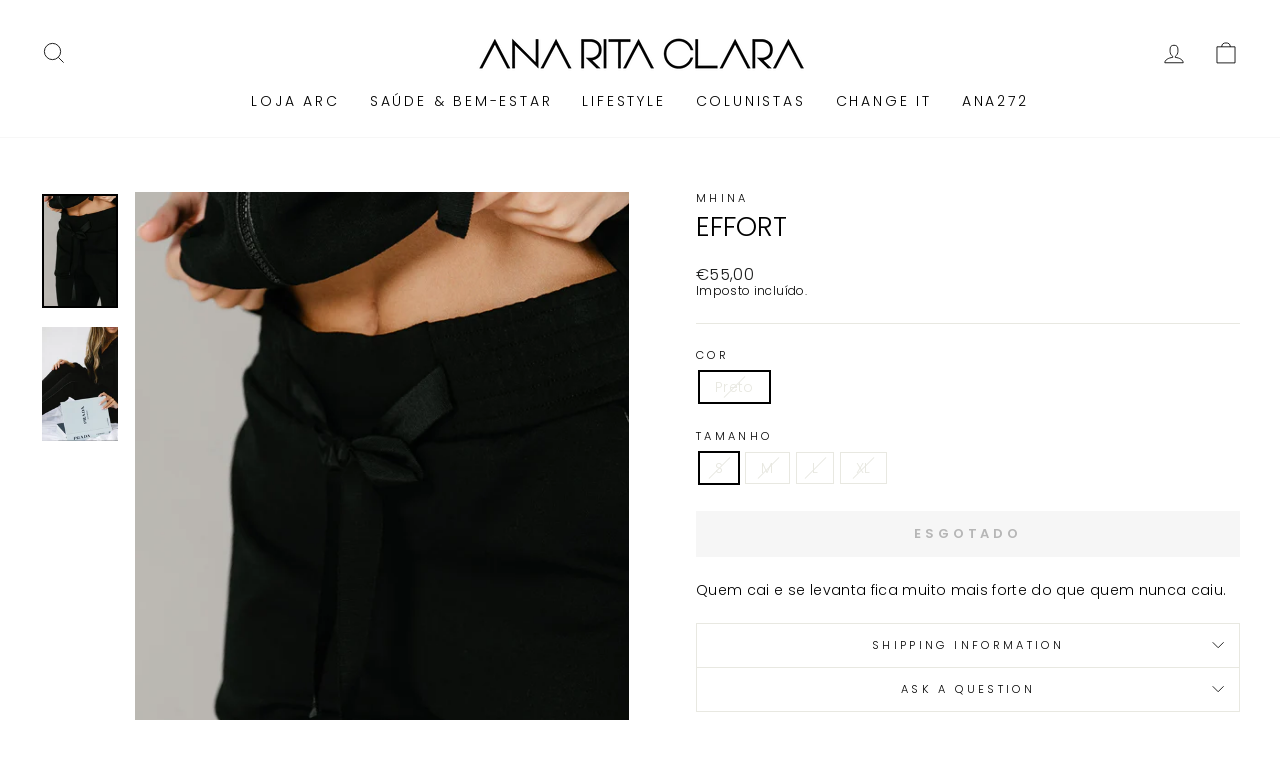

--- FILE ---
content_type: text/html; charset=utf-8
request_url: https://anaritaclara.pt/collections/mhina/products/effort?variant=43132618801379
body_size: 21038
content:
<!doctype html>
<html class="no-js" lang="pt-PT" dir="ltr">
<head>
  <meta charset="utf-8">
  <meta http-equiv="X-UA-Compatible" content="IE=edge,chrome=1">
  <meta name="viewport" content="width=device-width,initial-scale=1">
  <meta name="theme-color" content="#111111">
  <link rel="canonical" href="https://anaritaclara.pt/products/effort">
  <link rel="preconnect" href="https://cdn.shopify.com">
  <link rel="preconnect" href="https://fonts.shopifycdn.com">
  <link rel="dns-prefetch" href="https://productreviews.shopifycdn.com">
  <link rel="dns-prefetch" href="https://ajax.googleapis.com">
  <link rel="dns-prefetch" href="https://maps.googleapis.com">
  <link rel="dns-prefetch" href="https://maps.gstatic.com"><link rel="shortcut icon" href="//anaritaclara.pt/cdn/shop/files/favicon-RAC_32x32.jpg?v=1653924782" type="image/png" /><title>Effort
&ndash; Ana Rita Clara
</title>
<meta name="description" content="Quem cai e se levanta fica muito mais forte do que quem nunca caiu."><meta property="og:site_name" content="Ana Rita Clara">
  <meta property="og:url" content="https://anaritaclara.pt/products/effort">
  <meta property="og:title" content="Effort">
  <meta property="og:type" content="product">
  <meta property="og:description" content="Quem cai e se levanta fica muito mais forte do que quem nunca caiu."><meta property="og:image" content="http://anaritaclara.pt/cdn/shop/products/effort1.jpg?v=1657893148">
    <meta property="og:image:secure_url" content="https://anaritaclara.pt/cdn/shop/products/effort1.jpg?v=1657893148">
    <meta property="og:image:width" content="1000">
    <meta property="og:image:height" content="1499"><meta name="twitter:site" content="@">
  <meta name="twitter:card" content="summary_large_image">
  <meta name="twitter:title" content="Effort">
  <meta name="twitter:description" content="Quem cai e se levanta fica muito mais forte do que quem nunca caiu.">
<style data-shopify>@font-face {
  font-family: Poppins;
  font-weight: 300;
  font-style: normal;
  font-display: swap;
  src: url("//anaritaclara.pt/cdn/fonts/poppins/poppins_n3.05f58335c3209cce17da4f1f1ab324ebe2982441.woff2") format("woff2"),
       url("//anaritaclara.pt/cdn/fonts/poppins/poppins_n3.6971368e1f131d2c8ff8e3a44a36b577fdda3ff5.woff") format("woff");
}

  @font-face {
  font-family: Poppins;
  font-weight: 300;
  font-style: normal;
  font-display: swap;
  src: url("//anaritaclara.pt/cdn/fonts/poppins/poppins_n3.05f58335c3209cce17da4f1f1ab324ebe2982441.woff2") format("woff2"),
       url("//anaritaclara.pt/cdn/fonts/poppins/poppins_n3.6971368e1f131d2c8ff8e3a44a36b577fdda3ff5.woff") format("woff");
}


  @font-face {
  font-family: Poppins;
  font-weight: 600;
  font-style: normal;
  font-display: swap;
  src: url("//anaritaclara.pt/cdn/fonts/poppins/poppins_n6.aa29d4918bc243723d56b59572e18228ed0786f6.woff2") format("woff2"),
       url("//anaritaclara.pt/cdn/fonts/poppins/poppins_n6.5f815d845fe073750885d5b7e619ee00e8111208.woff") format("woff");
}

  @font-face {
  font-family: Poppins;
  font-weight: 300;
  font-style: italic;
  font-display: swap;
  src: url("//anaritaclara.pt/cdn/fonts/poppins/poppins_i3.8536b4423050219f608e17f134fe9ea3b01ed890.woff2") format("woff2"),
       url("//anaritaclara.pt/cdn/fonts/poppins/poppins_i3.0f4433ada196bcabf726ed78f8e37e0995762f7f.woff") format("woff");
}

  @font-face {
  font-family: Poppins;
  font-weight: 600;
  font-style: italic;
  font-display: swap;
  src: url("//anaritaclara.pt/cdn/fonts/poppins/poppins_i6.bb8044d6203f492888d626dafda3c2999253e8e9.woff2") format("woff2"),
       url("//anaritaclara.pt/cdn/fonts/poppins/poppins_i6.e233dec1a61b1e7dead9f920159eda42280a02c3.woff") format("woff");
}

</style><link href="//anaritaclara.pt/cdn/shop/t/3/assets/theme.css?v=133688026089182939521703155263" rel="stylesheet" type="text/css" media="all" />
<style data-shopify>:root {
    --typeHeaderPrimary: Poppins;
    --typeHeaderFallback: sans-serif;
    --typeHeaderSize: 32px;
    --typeHeaderWeight: 300;
    --typeHeaderLineHeight: 1;
    --typeHeaderSpacing: 0.0em;

    --typeBasePrimary:Poppins;
    --typeBaseFallback:sans-serif;
    --typeBaseSize: 14px;
    --typeBaseWeight: 300;
    --typeBaseSpacing: 0.025em;
    --typeBaseLineHeight: 1.2;

    --typeCollectionTitle: 18px;

    --iconWeight: 2px;
    --iconLinecaps: miter;

    
      --buttonRadius: 0px;
    

    --colorGridOverlayOpacity: 0.1;
  }

  .placeholder-content {
    background-image: linear-gradient(100deg, #ffffff 40%, #f7f7f7 63%, #ffffff 79%);
  }</style><script>
    document.documentElement.className = document.documentElement.className.replace('no-js', 'js');

    window.theme = window.theme || {};
    theme.routes = {
      home: "/",
      cart: "/cart.js",
      cartPage: "/cart",
      cartAdd: "/cart/add.js",
      cartChange: "/cart/change.js",
      search: "/search"
    };
    theme.strings = {
      soldOut: "Esgotado",
      unavailable: "Indisponível",
      inStockLabel: "Em estoque",
      stockLabel: "[count] em estoque",
      willNotShipUntil: "Envio a partir de [date]",
      willBeInStockAfter: "Estará disponível após [date]",
      waitingForStock: "Inventory no caminho",
      savePrice: "Poupe [saved_amount]",
      cartEmpty: "O seu carrinho de compras está neste momento vazio.",
      cartTermsConfirmation: "Você deve concordar com os termos e condições de vendas para verificar",
      searchCollections: "Colecções:",
      searchPages: "Páginas:",
      searchArticles: "Artigos:"
    };
    theme.settings = {
      dynamicVariantsEnable: true,
      cartType: "drawer",
      isCustomerTemplate: false,
      moneyFormat: "€{{amount_with_comma_separator}}",
      saveType: "dollar",
      productImageSize: "natural",
      productImageCover: false,
      predictiveSearch: true,
      predictiveSearchType: "product,article,page,collection",
      quickView: false,
      themeName: 'Impulse',
      themeVersion: "6.0.1"
    };
  </script>

  <script>window.performance && window.performance.mark && window.performance.mark('shopify.content_for_header.start');</script><meta name="facebook-domain-verification" content="9qb115zn4dngyf3xaxih5owzuaexp7">
<meta name="facebook-domain-verification" content="frb77w0borf3ssat4q90rumj8553v6">
<meta id="shopify-digital-wallet" name="shopify-digital-wallet" content="/63785763043/digital_wallets/dialog">
<meta name="shopify-checkout-api-token" content="d62273d6f0b14fd5137ba14190e62871">
<meta id="in-context-paypal-metadata" data-shop-id="63785763043" data-venmo-supported="false" data-environment="production" data-locale="en_US" data-paypal-v4="true" data-currency="EUR">
<link rel="alternate" type="application/json+oembed" href="https://anaritaclara.pt/products/effort.oembed">
<script async="async" src="/checkouts/internal/preloads.js?locale=pt-PT"></script>
<script id="apple-pay-shop-capabilities" type="application/json">{"shopId":63785763043,"countryCode":"PT","currencyCode":"EUR","merchantCapabilities":["supports3DS"],"merchantId":"gid:\/\/shopify\/Shop\/63785763043","merchantName":"Ana Rita Clara","requiredBillingContactFields":["postalAddress","email","phone"],"requiredShippingContactFields":["postalAddress","email","phone"],"shippingType":"shipping","supportedNetworks":["visa","masterCard","amex"],"total":{"type":"pending","label":"Ana Rita Clara","amount":"1.00"},"shopifyPaymentsEnabled":false,"supportsSubscriptions":false}</script>
<script id="shopify-features" type="application/json">{"accessToken":"d62273d6f0b14fd5137ba14190e62871","betas":["rich-media-storefront-analytics"],"domain":"anaritaclara.pt","predictiveSearch":true,"shopId":63785763043,"locale":"pt-pt"}</script>
<script>var Shopify = Shopify || {};
Shopify.shop = "ana-rita-clara.myshopify.com";
Shopify.locale = "pt-PT";
Shopify.currency = {"active":"EUR","rate":"1.0"};
Shopify.country = "PT";
Shopify.theme = {"name":"Impulse","id":133093064931,"schema_name":"Impulse","schema_version":"6.0.1","theme_store_id":857,"role":"main"};
Shopify.theme.handle = "null";
Shopify.theme.style = {"id":null,"handle":null};
Shopify.cdnHost = "anaritaclara.pt/cdn";
Shopify.routes = Shopify.routes || {};
Shopify.routes.root = "/";</script>
<script type="module">!function(o){(o.Shopify=o.Shopify||{}).modules=!0}(window);</script>
<script>!function(o){function n(){var o=[];function n(){o.push(Array.prototype.slice.apply(arguments))}return n.q=o,n}var t=o.Shopify=o.Shopify||{};t.loadFeatures=n(),t.autoloadFeatures=n()}(window);</script>
<script id="shop-js-analytics" type="application/json">{"pageType":"product"}</script>
<script defer="defer" async type="module" src="//anaritaclara.pt/cdn/shopifycloud/shop-js/modules/v2/client.init-shop-cart-sync_CYdFexDA.pt-PT.esm.js"></script>
<script defer="defer" async type="module" src="//anaritaclara.pt/cdn/shopifycloud/shop-js/modules/v2/chunk.common_uloyeNoq.esm.js"></script>
<script defer="defer" async type="module" src="//anaritaclara.pt/cdn/shopifycloud/shop-js/modules/v2/chunk.modal_BseLWsYy.esm.js"></script>
<script type="module">
  await import("//anaritaclara.pt/cdn/shopifycloud/shop-js/modules/v2/client.init-shop-cart-sync_CYdFexDA.pt-PT.esm.js");
await import("//anaritaclara.pt/cdn/shopifycloud/shop-js/modules/v2/chunk.common_uloyeNoq.esm.js");
await import("//anaritaclara.pt/cdn/shopifycloud/shop-js/modules/v2/chunk.modal_BseLWsYy.esm.js");

  window.Shopify.SignInWithShop?.initShopCartSync?.({"fedCMEnabled":true,"windoidEnabled":true});

</script>
<script id="__st">var __st={"a":63785763043,"offset":0,"reqid":"5f53aa2e-b4bf-4b12-b8e8-f7ce359230ac-1769907709","pageurl":"anaritaclara.pt\/collections\/mhina\/products\/effort?variant=43132618801379","u":"ac4ea6a218ba","p":"product","rtyp":"product","rid":7784922579171};</script>
<script>window.ShopifyPaypalV4VisibilityTracking = true;</script>
<script id="captcha-bootstrap">!function(){'use strict';const t='contact',e='account',n='new_comment',o=[[t,t],['blogs',n],['comments',n],[t,'customer']],c=[[e,'customer_login'],[e,'guest_login'],[e,'recover_customer_password'],[e,'create_customer']],r=t=>t.map((([t,e])=>`form[action*='/${t}']:not([data-nocaptcha='true']) input[name='form_type'][value='${e}']`)).join(','),a=t=>()=>t?[...document.querySelectorAll(t)].map((t=>t.form)):[];function s(){const t=[...o],e=r(t);return a(e)}const i='password',u='form_key',d=['recaptcha-v3-token','g-recaptcha-response','h-captcha-response',i],f=()=>{try{return window.sessionStorage}catch{return}},m='__shopify_v',_=t=>t.elements[u];function p(t,e,n=!1){try{const o=window.sessionStorage,c=JSON.parse(o.getItem(e)),{data:r}=function(t){const{data:e,action:n}=t;return t[m]||n?{data:e,action:n}:{data:t,action:n}}(c);for(const[e,n]of Object.entries(r))t.elements[e]&&(t.elements[e].value=n);n&&o.removeItem(e)}catch(o){console.error('form repopulation failed',{error:o})}}const l='form_type',E='cptcha';function T(t){t.dataset[E]=!0}const w=window,h=w.document,L='Shopify',v='ce_forms',y='captcha';let A=!1;((t,e)=>{const n=(g='f06e6c50-85a8-45c8-87d0-21a2b65856fe',I='https://cdn.shopify.com/shopifycloud/storefront-forms-hcaptcha/ce_storefront_forms_captcha_hcaptcha.v1.5.2.iife.js',D={infoText:'Protegido por hCaptcha',privacyText:'Privacidade',termsText:'Termos'},(t,e,n)=>{const o=w[L][v],c=o.bindForm;if(c)return c(t,g,e,D).then(n);var r;o.q.push([[t,g,e,D],n]),r=I,A||(h.body.append(Object.assign(h.createElement('script'),{id:'captcha-provider',async:!0,src:r})),A=!0)});var g,I,D;w[L]=w[L]||{},w[L][v]=w[L][v]||{},w[L][v].q=[],w[L][y]=w[L][y]||{},w[L][y].protect=function(t,e){n(t,void 0,e),T(t)},Object.freeze(w[L][y]),function(t,e,n,w,h,L){const[v,y,A,g]=function(t,e,n){const i=e?o:[],u=t?c:[],d=[...i,...u],f=r(d),m=r(i),_=r(d.filter((([t,e])=>n.includes(e))));return[a(f),a(m),a(_),s()]}(w,h,L),I=t=>{const e=t.target;return e instanceof HTMLFormElement?e:e&&e.form},D=t=>v().includes(t);t.addEventListener('submit',(t=>{const e=I(t);if(!e)return;const n=D(e)&&!e.dataset.hcaptchaBound&&!e.dataset.recaptchaBound,o=_(e),c=g().includes(e)&&(!o||!o.value);(n||c)&&t.preventDefault(),c&&!n&&(function(t){try{if(!f())return;!function(t){const e=f();if(!e)return;const n=_(t);if(!n)return;const o=n.value;o&&e.removeItem(o)}(t);const e=Array.from(Array(32),(()=>Math.random().toString(36)[2])).join('');!function(t,e){_(t)||t.append(Object.assign(document.createElement('input'),{type:'hidden',name:u})),t.elements[u].value=e}(t,e),function(t,e){const n=f();if(!n)return;const o=[...t.querySelectorAll(`input[type='${i}']`)].map((({name:t})=>t)),c=[...d,...o],r={};for(const[a,s]of new FormData(t).entries())c.includes(a)||(r[a]=s);n.setItem(e,JSON.stringify({[m]:1,action:t.action,data:r}))}(t,e)}catch(e){console.error('failed to persist form',e)}}(e),e.submit())}));const S=(t,e)=>{t&&!t.dataset[E]&&(n(t,e.some((e=>e===t))),T(t))};for(const o of['focusin','change'])t.addEventListener(o,(t=>{const e=I(t);D(e)&&S(e,y())}));const B=e.get('form_key'),M=e.get(l),P=B&&M;t.addEventListener('DOMContentLoaded',(()=>{const t=y();if(P)for(const e of t)e.elements[l].value===M&&p(e,B);[...new Set([...A(),...v().filter((t=>'true'===t.dataset.shopifyCaptcha))])].forEach((e=>S(e,t)))}))}(h,new URLSearchParams(w.location.search),n,t,e,['guest_login'])})(!0,!0)}();</script>
<script integrity="sha256-4kQ18oKyAcykRKYeNunJcIwy7WH5gtpwJnB7kiuLZ1E=" data-source-attribution="shopify.loadfeatures" defer="defer" src="//anaritaclara.pt/cdn/shopifycloud/storefront/assets/storefront/load_feature-a0a9edcb.js" crossorigin="anonymous"></script>
<script data-source-attribution="shopify.dynamic_checkout.dynamic.init">var Shopify=Shopify||{};Shopify.PaymentButton=Shopify.PaymentButton||{isStorefrontPortableWallets:!0,init:function(){window.Shopify.PaymentButton.init=function(){};var t=document.createElement("script");t.src="https://anaritaclara.pt/cdn/shopifycloud/portable-wallets/latest/portable-wallets.pt-pt.js",t.type="module",document.head.appendChild(t)}};
</script>
<script data-source-attribution="shopify.dynamic_checkout.buyer_consent">
  function portableWalletsHideBuyerConsent(e){var t=document.getElementById("shopify-buyer-consent"),n=document.getElementById("shopify-subscription-policy-button");t&&n&&(t.classList.add("hidden"),t.setAttribute("aria-hidden","true"),n.removeEventListener("click",e))}function portableWalletsShowBuyerConsent(e){var t=document.getElementById("shopify-buyer-consent"),n=document.getElementById("shopify-subscription-policy-button");t&&n&&(t.classList.remove("hidden"),t.removeAttribute("aria-hidden"),n.addEventListener("click",e))}window.Shopify?.PaymentButton&&(window.Shopify.PaymentButton.hideBuyerConsent=portableWalletsHideBuyerConsent,window.Shopify.PaymentButton.showBuyerConsent=portableWalletsShowBuyerConsent);
</script>
<script data-source-attribution="shopify.dynamic_checkout.cart.bootstrap">document.addEventListener("DOMContentLoaded",(function(){function t(){return document.querySelector("shopify-accelerated-checkout-cart, shopify-accelerated-checkout")}if(t())Shopify.PaymentButton.init();else{new MutationObserver((function(e,n){t()&&(Shopify.PaymentButton.init(),n.disconnect())})).observe(document.body,{childList:!0,subtree:!0})}}));
</script>
<link id="shopify-accelerated-checkout-styles" rel="stylesheet" media="screen" href="https://anaritaclara.pt/cdn/shopifycloud/portable-wallets/latest/accelerated-checkout-backwards-compat.css" crossorigin="anonymous">
<style id="shopify-accelerated-checkout-cart">
        #shopify-buyer-consent {
  margin-top: 1em;
  display: inline-block;
  width: 100%;
}

#shopify-buyer-consent.hidden {
  display: none;
}

#shopify-subscription-policy-button {
  background: none;
  border: none;
  padding: 0;
  text-decoration: underline;
  font-size: inherit;
  cursor: pointer;
}

#shopify-subscription-policy-button::before {
  box-shadow: none;
}

      </style>

<script>window.performance && window.performance.mark && window.performance.mark('shopify.content_for_header.end');</script>

  <script src="//anaritaclara.pt/cdn/shop/t/3/assets/vendor-scripts-v11.js" defer="defer"></script><script src="//anaritaclara.pt/cdn/shop/t/3/assets/theme.js?v=47592256396192681461653921624" defer="defer"></script><link href="https://monorail-edge.shopifysvc.com" rel="dns-prefetch">
<script>(function(){if ("sendBeacon" in navigator && "performance" in window) {try {var session_token_from_headers = performance.getEntriesByType('navigation')[0].serverTiming.find(x => x.name == '_s').description;} catch {var session_token_from_headers = undefined;}var session_cookie_matches = document.cookie.match(/_shopify_s=([^;]*)/);var session_token_from_cookie = session_cookie_matches && session_cookie_matches.length === 2 ? session_cookie_matches[1] : "";var session_token = session_token_from_headers || session_token_from_cookie || "";function handle_abandonment_event(e) {var entries = performance.getEntries().filter(function(entry) {return /monorail-edge.shopifysvc.com/.test(entry.name);});if (!window.abandonment_tracked && entries.length === 0) {window.abandonment_tracked = true;var currentMs = Date.now();var navigation_start = performance.timing.navigationStart;var payload = {shop_id: 63785763043,url: window.location.href,navigation_start,duration: currentMs - navigation_start,session_token,page_type: "product"};window.navigator.sendBeacon("https://monorail-edge.shopifysvc.com/v1/produce", JSON.stringify({schema_id: "online_store_buyer_site_abandonment/1.1",payload: payload,metadata: {event_created_at_ms: currentMs,event_sent_at_ms: currentMs}}));}}window.addEventListener('pagehide', handle_abandonment_event);}}());</script>
<script id="web-pixels-manager-setup">(function e(e,d,r,n,o){if(void 0===o&&(o={}),!Boolean(null===(a=null===(i=window.Shopify)||void 0===i?void 0:i.analytics)||void 0===a?void 0:a.replayQueue)){var i,a;window.Shopify=window.Shopify||{};var t=window.Shopify;t.analytics=t.analytics||{};var s=t.analytics;s.replayQueue=[],s.publish=function(e,d,r){return s.replayQueue.push([e,d,r]),!0};try{self.performance.mark("wpm:start")}catch(e){}var l=function(){var e={modern:/Edge?\/(1{2}[4-9]|1[2-9]\d|[2-9]\d{2}|\d{4,})\.\d+(\.\d+|)|Firefox\/(1{2}[4-9]|1[2-9]\d|[2-9]\d{2}|\d{4,})\.\d+(\.\d+|)|Chrom(ium|e)\/(9{2}|\d{3,})\.\d+(\.\d+|)|(Maci|X1{2}).+ Version\/(15\.\d+|(1[6-9]|[2-9]\d|\d{3,})\.\d+)([,.]\d+|)( \(\w+\)|)( Mobile\/\w+|) Safari\/|Chrome.+OPR\/(9{2}|\d{3,})\.\d+\.\d+|(CPU[ +]OS|iPhone[ +]OS|CPU[ +]iPhone|CPU IPhone OS|CPU iPad OS)[ +]+(15[._]\d+|(1[6-9]|[2-9]\d|\d{3,})[._]\d+)([._]\d+|)|Android:?[ /-](13[3-9]|1[4-9]\d|[2-9]\d{2}|\d{4,})(\.\d+|)(\.\d+|)|Android.+Firefox\/(13[5-9]|1[4-9]\d|[2-9]\d{2}|\d{4,})\.\d+(\.\d+|)|Android.+Chrom(ium|e)\/(13[3-9]|1[4-9]\d|[2-9]\d{2}|\d{4,})\.\d+(\.\d+|)|SamsungBrowser\/([2-9]\d|\d{3,})\.\d+/,legacy:/Edge?\/(1[6-9]|[2-9]\d|\d{3,})\.\d+(\.\d+|)|Firefox\/(5[4-9]|[6-9]\d|\d{3,})\.\d+(\.\d+|)|Chrom(ium|e)\/(5[1-9]|[6-9]\d|\d{3,})\.\d+(\.\d+|)([\d.]+$|.*Safari\/(?![\d.]+ Edge\/[\d.]+$))|(Maci|X1{2}).+ Version\/(10\.\d+|(1[1-9]|[2-9]\d|\d{3,})\.\d+)([,.]\d+|)( \(\w+\)|)( Mobile\/\w+|) Safari\/|Chrome.+OPR\/(3[89]|[4-9]\d|\d{3,})\.\d+\.\d+|(CPU[ +]OS|iPhone[ +]OS|CPU[ +]iPhone|CPU IPhone OS|CPU iPad OS)[ +]+(10[._]\d+|(1[1-9]|[2-9]\d|\d{3,})[._]\d+)([._]\d+|)|Android:?[ /-](13[3-9]|1[4-9]\d|[2-9]\d{2}|\d{4,})(\.\d+|)(\.\d+|)|Mobile Safari.+OPR\/([89]\d|\d{3,})\.\d+\.\d+|Android.+Firefox\/(13[5-9]|1[4-9]\d|[2-9]\d{2}|\d{4,})\.\d+(\.\d+|)|Android.+Chrom(ium|e)\/(13[3-9]|1[4-9]\d|[2-9]\d{2}|\d{4,})\.\d+(\.\d+|)|Android.+(UC? ?Browser|UCWEB|U3)[ /]?(15\.([5-9]|\d{2,})|(1[6-9]|[2-9]\d|\d{3,})\.\d+)\.\d+|SamsungBrowser\/(5\.\d+|([6-9]|\d{2,})\.\d+)|Android.+MQ{2}Browser\/(14(\.(9|\d{2,})|)|(1[5-9]|[2-9]\d|\d{3,})(\.\d+|))(\.\d+|)|K[Aa][Ii]OS\/(3\.\d+|([4-9]|\d{2,})\.\d+)(\.\d+|)/},d=e.modern,r=e.legacy,n=navigator.userAgent;return n.match(d)?"modern":n.match(r)?"legacy":"unknown"}(),u="modern"===l?"modern":"legacy",c=(null!=n?n:{modern:"",legacy:""})[u],f=function(e){return[e.baseUrl,"/wpm","/b",e.hashVersion,"modern"===e.buildTarget?"m":"l",".js"].join("")}({baseUrl:d,hashVersion:r,buildTarget:u}),m=function(e){var d=e.version,r=e.bundleTarget,n=e.surface,o=e.pageUrl,i=e.monorailEndpoint;return{emit:function(e){var a=e.status,t=e.errorMsg,s=(new Date).getTime(),l=JSON.stringify({metadata:{event_sent_at_ms:s},events:[{schema_id:"web_pixels_manager_load/3.1",payload:{version:d,bundle_target:r,page_url:o,status:a,surface:n,error_msg:t},metadata:{event_created_at_ms:s}}]});if(!i)return console&&console.warn&&console.warn("[Web Pixels Manager] No Monorail endpoint provided, skipping logging."),!1;try{return self.navigator.sendBeacon.bind(self.navigator)(i,l)}catch(e){}var u=new XMLHttpRequest;try{return u.open("POST",i,!0),u.setRequestHeader("Content-Type","text/plain"),u.send(l),!0}catch(e){return console&&console.warn&&console.warn("[Web Pixels Manager] Got an unhandled error while logging to Monorail."),!1}}}}({version:r,bundleTarget:l,surface:e.surface,pageUrl:self.location.href,monorailEndpoint:e.monorailEndpoint});try{o.browserTarget=l,function(e){var d=e.src,r=e.async,n=void 0===r||r,o=e.onload,i=e.onerror,a=e.sri,t=e.scriptDataAttributes,s=void 0===t?{}:t,l=document.createElement("script"),u=document.querySelector("head"),c=document.querySelector("body");if(l.async=n,l.src=d,a&&(l.integrity=a,l.crossOrigin="anonymous"),s)for(var f in s)if(Object.prototype.hasOwnProperty.call(s,f))try{l.dataset[f]=s[f]}catch(e){}if(o&&l.addEventListener("load",o),i&&l.addEventListener("error",i),u)u.appendChild(l);else{if(!c)throw new Error("Did not find a head or body element to append the script");c.appendChild(l)}}({src:f,async:!0,onload:function(){if(!function(){var e,d;return Boolean(null===(d=null===(e=window.Shopify)||void 0===e?void 0:e.analytics)||void 0===d?void 0:d.initialized)}()){var d=window.webPixelsManager.init(e)||void 0;if(d){var r=window.Shopify.analytics;r.replayQueue.forEach((function(e){var r=e[0],n=e[1],o=e[2];d.publishCustomEvent(r,n,o)})),r.replayQueue=[],r.publish=d.publishCustomEvent,r.visitor=d.visitor,r.initialized=!0}}},onerror:function(){return m.emit({status:"failed",errorMsg:"".concat(f," has failed to load")})},sri:function(e){var d=/^sha384-[A-Za-z0-9+/=]+$/;return"string"==typeof e&&d.test(e)}(c)?c:"",scriptDataAttributes:o}),m.emit({status:"loading"})}catch(e){m.emit({status:"failed",errorMsg:(null==e?void 0:e.message)||"Unknown error"})}}})({shopId: 63785763043,storefrontBaseUrl: "https://anaritaclara.pt",extensionsBaseUrl: "https://extensions.shopifycdn.com/cdn/shopifycloud/web-pixels-manager",monorailEndpoint: "https://monorail-edge.shopifysvc.com/unstable/produce_batch",surface: "storefront-renderer",enabledBetaFlags: ["2dca8a86"],webPixelsConfigList: [{"id":"1396277589","configuration":"{\"pixel_id\":\"1526264517790334\",\"pixel_type\":\"facebook_pixel\"}","eventPayloadVersion":"v1","runtimeContext":"OPEN","scriptVersion":"ca16bc87fe92b6042fbaa3acc2fbdaa6","type":"APP","apiClientId":2329312,"privacyPurposes":["ANALYTICS","MARKETING","SALE_OF_DATA"],"dataSharingAdjustments":{"protectedCustomerApprovalScopes":["read_customer_address","read_customer_email","read_customer_name","read_customer_personal_data","read_customer_phone"]}},{"id":"shopify-app-pixel","configuration":"{}","eventPayloadVersion":"v1","runtimeContext":"STRICT","scriptVersion":"0450","apiClientId":"shopify-pixel","type":"APP","privacyPurposes":["ANALYTICS","MARKETING"]},{"id":"shopify-custom-pixel","eventPayloadVersion":"v1","runtimeContext":"LAX","scriptVersion":"0450","apiClientId":"shopify-pixel","type":"CUSTOM","privacyPurposes":["ANALYTICS","MARKETING"]}],isMerchantRequest: false,initData: {"shop":{"name":"Ana Rita Clara","paymentSettings":{"currencyCode":"EUR"},"myshopifyDomain":"ana-rita-clara.myshopify.com","countryCode":"PT","storefrontUrl":"https:\/\/anaritaclara.pt"},"customer":null,"cart":null,"checkout":null,"productVariants":[{"price":{"amount":55.0,"currencyCode":"EUR"},"product":{"title":"Effort","vendor":"Mhina","id":"7784922579171","untranslatedTitle":"Effort","url":"\/products\/effort","type":"Trousers"},"id":"43132618801379","image":{"src":"\/\/anaritaclara.pt\/cdn\/shop\/products\/effort1.jpg?v=1657893148"},"sku":null,"title":"Preto \/ S","untranslatedTitle":"Preto \/ S"},{"price":{"amount":55.0,"currencyCode":"EUR"},"product":{"title":"Effort","vendor":"Mhina","id":"7784922579171","untranslatedTitle":"Effort","url":"\/products\/effort","type":"Trousers"},"id":"43132618834147","image":{"src":"\/\/anaritaclara.pt\/cdn\/shop\/products\/effort1.jpg?v=1657893148"},"sku":null,"title":"Preto \/ M","untranslatedTitle":"Preto \/ M"},{"price":{"amount":55.0,"currencyCode":"EUR"},"product":{"title":"Effort","vendor":"Mhina","id":"7784922579171","untranslatedTitle":"Effort","url":"\/products\/effort","type":"Trousers"},"id":"43132618866915","image":{"src":"\/\/anaritaclara.pt\/cdn\/shop\/products\/effort1.jpg?v=1657893148"},"sku":null,"title":"Preto \/ L","untranslatedTitle":"Preto \/ L"},{"price":{"amount":55.0,"currencyCode":"EUR"},"product":{"title":"Effort","vendor":"Mhina","id":"7784922579171","untranslatedTitle":"Effort","url":"\/products\/effort","type":"Trousers"},"id":"43132618899683","image":{"src":"\/\/anaritaclara.pt\/cdn\/shop\/products\/effort1.jpg?v=1657893148"},"sku":null,"title":"Preto \/ XL","untranslatedTitle":"Preto \/ XL"}],"purchasingCompany":null},},"https://anaritaclara.pt/cdn","1d2a099fw23dfb22ep557258f5m7a2edbae",{"modern":"","legacy":""},{"shopId":"63785763043","storefrontBaseUrl":"https:\/\/anaritaclara.pt","extensionBaseUrl":"https:\/\/extensions.shopifycdn.com\/cdn\/shopifycloud\/web-pixels-manager","surface":"storefront-renderer","enabledBetaFlags":"[\"2dca8a86\"]","isMerchantRequest":"false","hashVersion":"1d2a099fw23dfb22ep557258f5m7a2edbae","publish":"custom","events":"[[\"page_viewed\",{}],[\"product_viewed\",{\"productVariant\":{\"price\":{\"amount\":55.0,\"currencyCode\":\"EUR\"},\"product\":{\"title\":\"Effort\",\"vendor\":\"Mhina\",\"id\":\"7784922579171\",\"untranslatedTitle\":\"Effort\",\"url\":\"\/products\/effort\",\"type\":\"Trousers\"},\"id\":\"43132618801379\",\"image\":{\"src\":\"\/\/anaritaclara.pt\/cdn\/shop\/products\/effort1.jpg?v=1657893148\"},\"sku\":null,\"title\":\"Preto \/ S\",\"untranslatedTitle\":\"Preto \/ S\"}}]]"});</script><script>
  window.ShopifyAnalytics = window.ShopifyAnalytics || {};
  window.ShopifyAnalytics.meta = window.ShopifyAnalytics.meta || {};
  window.ShopifyAnalytics.meta.currency = 'EUR';
  var meta = {"product":{"id":7784922579171,"gid":"gid:\/\/shopify\/Product\/7784922579171","vendor":"Mhina","type":"Trousers","handle":"effort","variants":[{"id":43132618801379,"price":5500,"name":"Effort - Preto \/ S","public_title":"Preto \/ S","sku":null},{"id":43132618834147,"price":5500,"name":"Effort - Preto \/ M","public_title":"Preto \/ M","sku":null},{"id":43132618866915,"price":5500,"name":"Effort - Preto \/ L","public_title":"Preto \/ L","sku":null},{"id":43132618899683,"price":5500,"name":"Effort - Preto \/ XL","public_title":"Preto \/ XL","sku":null}],"remote":false},"page":{"pageType":"product","resourceType":"product","resourceId":7784922579171,"requestId":"5f53aa2e-b4bf-4b12-b8e8-f7ce359230ac-1769907709"}};
  for (var attr in meta) {
    window.ShopifyAnalytics.meta[attr] = meta[attr];
  }
</script>
<script class="analytics">
  (function () {
    var customDocumentWrite = function(content) {
      var jquery = null;

      if (window.jQuery) {
        jquery = window.jQuery;
      } else if (window.Checkout && window.Checkout.$) {
        jquery = window.Checkout.$;
      }

      if (jquery) {
        jquery('body').append(content);
      }
    };

    var hasLoggedConversion = function(token) {
      if (token) {
        return document.cookie.indexOf('loggedConversion=' + token) !== -1;
      }
      return false;
    }

    var setCookieIfConversion = function(token) {
      if (token) {
        var twoMonthsFromNow = new Date(Date.now());
        twoMonthsFromNow.setMonth(twoMonthsFromNow.getMonth() + 2);

        document.cookie = 'loggedConversion=' + token + '; expires=' + twoMonthsFromNow;
      }
    }

    var trekkie = window.ShopifyAnalytics.lib = window.trekkie = window.trekkie || [];
    if (trekkie.integrations) {
      return;
    }
    trekkie.methods = [
      'identify',
      'page',
      'ready',
      'track',
      'trackForm',
      'trackLink'
    ];
    trekkie.factory = function(method) {
      return function() {
        var args = Array.prototype.slice.call(arguments);
        args.unshift(method);
        trekkie.push(args);
        return trekkie;
      };
    };
    for (var i = 0; i < trekkie.methods.length; i++) {
      var key = trekkie.methods[i];
      trekkie[key] = trekkie.factory(key);
    }
    trekkie.load = function(config) {
      trekkie.config = config || {};
      trekkie.config.initialDocumentCookie = document.cookie;
      var first = document.getElementsByTagName('script')[0];
      var script = document.createElement('script');
      script.type = 'text/javascript';
      script.onerror = function(e) {
        var scriptFallback = document.createElement('script');
        scriptFallback.type = 'text/javascript';
        scriptFallback.onerror = function(error) {
                var Monorail = {
      produce: function produce(monorailDomain, schemaId, payload) {
        var currentMs = new Date().getTime();
        var event = {
          schema_id: schemaId,
          payload: payload,
          metadata: {
            event_created_at_ms: currentMs,
            event_sent_at_ms: currentMs
          }
        };
        return Monorail.sendRequest("https://" + monorailDomain + "/v1/produce", JSON.stringify(event));
      },
      sendRequest: function sendRequest(endpointUrl, payload) {
        // Try the sendBeacon API
        if (window && window.navigator && typeof window.navigator.sendBeacon === 'function' && typeof window.Blob === 'function' && !Monorail.isIos12()) {
          var blobData = new window.Blob([payload], {
            type: 'text/plain'
          });

          if (window.navigator.sendBeacon(endpointUrl, blobData)) {
            return true;
          } // sendBeacon was not successful

        } // XHR beacon

        var xhr = new XMLHttpRequest();

        try {
          xhr.open('POST', endpointUrl);
          xhr.setRequestHeader('Content-Type', 'text/plain');
          xhr.send(payload);
        } catch (e) {
          console.log(e);
        }

        return false;
      },
      isIos12: function isIos12() {
        return window.navigator.userAgent.lastIndexOf('iPhone; CPU iPhone OS 12_') !== -1 || window.navigator.userAgent.lastIndexOf('iPad; CPU OS 12_') !== -1;
      }
    };
    Monorail.produce('monorail-edge.shopifysvc.com',
      'trekkie_storefront_load_errors/1.1',
      {shop_id: 63785763043,
      theme_id: 133093064931,
      app_name: "storefront",
      context_url: window.location.href,
      source_url: "//anaritaclara.pt/cdn/s/trekkie.storefront.c59ea00e0474b293ae6629561379568a2d7c4bba.min.js"});

        };
        scriptFallback.async = true;
        scriptFallback.src = '//anaritaclara.pt/cdn/s/trekkie.storefront.c59ea00e0474b293ae6629561379568a2d7c4bba.min.js';
        first.parentNode.insertBefore(scriptFallback, first);
      };
      script.async = true;
      script.src = '//anaritaclara.pt/cdn/s/trekkie.storefront.c59ea00e0474b293ae6629561379568a2d7c4bba.min.js';
      first.parentNode.insertBefore(script, first);
    };
    trekkie.load(
      {"Trekkie":{"appName":"storefront","development":false,"defaultAttributes":{"shopId":63785763043,"isMerchantRequest":null,"themeId":133093064931,"themeCityHash":"1031078583176055558","contentLanguage":"pt-PT","currency":"EUR","eventMetadataId":"62e7fae7-b715-45bc-977c-e529840a093f"},"isServerSideCookieWritingEnabled":true,"monorailRegion":"shop_domain","enabledBetaFlags":["65f19447","b5387b81"]},"Session Attribution":{},"S2S":{"facebookCapiEnabled":true,"source":"trekkie-storefront-renderer","apiClientId":580111}}
    );

    var loaded = false;
    trekkie.ready(function() {
      if (loaded) return;
      loaded = true;

      window.ShopifyAnalytics.lib = window.trekkie;

      var originalDocumentWrite = document.write;
      document.write = customDocumentWrite;
      try { window.ShopifyAnalytics.merchantGoogleAnalytics.call(this); } catch(error) {};
      document.write = originalDocumentWrite;

      window.ShopifyAnalytics.lib.page(null,{"pageType":"product","resourceType":"product","resourceId":7784922579171,"requestId":"5f53aa2e-b4bf-4b12-b8e8-f7ce359230ac-1769907709","shopifyEmitted":true});

      var match = window.location.pathname.match(/checkouts\/(.+)\/(thank_you|post_purchase)/)
      var token = match? match[1]: undefined;
      if (!hasLoggedConversion(token)) {
        setCookieIfConversion(token);
        window.ShopifyAnalytics.lib.track("Viewed Product",{"currency":"EUR","variantId":43132618801379,"productId":7784922579171,"productGid":"gid:\/\/shopify\/Product\/7784922579171","name":"Effort - Preto \/ S","price":"55.00","sku":null,"brand":"Mhina","variant":"Preto \/ S","category":"Trousers","nonInteraction":true,"remote":false},undefined,undefined,{"shopifyEmitted":true});
      window.ShopifyAnalytics.lib.track("monorail:\/\/trekkie_storefront_viewed_product\/1.1",{"currency":"EUR","variantId":43132618801379,"productId":7784922579171,"productGid":"gid:\/\/shopify\/Product\/7784922579171","name":"Effort - Preto \/ S","price":"55.00","sku":null,"brand":"Mhina","variant":"Preto \/ S","category":"Trousers","nonInteraction":true,"remote":false,"referer":"https:\/\/anaritaclara.pt\/collections\/mhina\/products\/effort?variant=43132618801379"});
      }
    });


        var eventsListenerScript = document.createElement('script');
        eventsListenerScript.async = true;
        eventsListenerScript.src = "//anaritaclara.pt/cdn/shopifycloud/storefront/assets/shop_events_listener-3da45d37.js";
        document.getElementsByTagName('head')[0].appendChild(eventsListenerScript);

})();</script>
<script
  defer
  src="https://anaritaclara.pt/cdn/shopifycloud/perf-kit/shopify-perf-kit-3.1.0.min.js"
  data-application="storefront-renderer"
  data-shop-id="63785763043"
  data-render-region="gcp-us-east1"
  data-page-type="product"
  data-theme-instance-id="133093064931"
  data-theme-name="Impulse"
  data-theme-version="6.0.1"
  data-monorail-region="shop_domain"
  data-resource-timing-sampling-rate="10"
  data-shs="true"
  data-shs-beacon="true"
  data-shs-export-with-fetch="true"
  data-shs-logs-sample-rate="1"
  data-shs-beacon-endpoint="https://anaritaclara.pt/api/collect"
></script>
</head>

<body class="template-product" data-center-text="true" data-button_style="square" data-type_header_capitalize="true" data-type_headers_align_text="true" data-type_product_capitalize="true" data-swatch_style="round" >

  <a class="in-page-link visually-hidden skip-link" href="#MainContent">Pular para o Conteúdo</a>

  <div id="PageContainer" class="page-container">
    <div class="transition-body"><div id="shopify-section-header" class="shopify-section">

<div id="NavDrawer" class="drawer drawer--left">
  <div class="drawer__contents">
    <div class="drawer__fixed-header">
      <div class="drawer__header appear-animation appear-delay-1">
        <div class="h2 drawer__title"></div>
        <div class="drawer__close">
          <button type="button" class="drawer__close-button js-drawer-close">
            <svg aria-hidden="true" focusable="false" role="presentation" class="icon icon-close" viewBox="0 0 64 64"><path d="M19 17.61l27.12 27.13m0-27.12L19 44.74"/></svg>
            <span class="icon__fallback-text">Fechar menu</span>
          </button>
        </div>
      </div>
    </div>
    <div class="drawer__scrollable">
      <ul class="mobile-nav" role="navigation" aria-label="Primary"><li class="mobile-nav__item appear-animation appear-delay-2"><a href="/pages/coming-soon" class="mobile-nav__link mobile-nav__link--top-level">Loja ARC</a></li><li class="mobile-nav__item appear-animation appear-delay-3"><div class="mobile-nav__has-sublist"><button type="button"
                    aria-controls="Linklist-2"
                    class="mobile-nav__link--button mobile-nav__link--top-level collapsible-trigger collapsible--auto-height">
                    <span class="mobile-nav__faux-link">
                      Saúde & Bem-Estar
                    </span>
                    <div class="mobile-nav__toggle">
                      <span class="faux-button"><span class="collapsible-trigger__icon collapsible-trigger__icon--open" role="presentation">
  <svg aria-hidden="true" focusable="false" role="presentation" class="icon icon--wide icon-chevron-down" viewBox="0 0 28 16"><path d="M1.57 1.59l12.76 12.77L27.1 1.59" stroke-width="2" stroke="#000" fill="none" fill-rule="evenodd"/></svg>
</span>
</span>
                    </div>
                  </button></div><div id="Linklist-2"
                class="mobile-nav__sublist collapsible-content collapsible-content--all"
                >
                <div class="collapsible-content__inner">
                  <ul class="mobile-nav__sublist"><li class="mobile-nav__item">
                        <div class="mobile-nav__child-item"><a href="/blogs/fitness"
                              class="mobile-nav__link"
                              id="Sublabel-blogs-fitness1"
                              >
                              Fitness
                            </a></div></li><li class="mobile-nav__item">
                        <div class="mobile-nav__child-item"><a href="/blogs/gastronomia"
                              class="mobile-nav__link"
                              id="Sublabel-blogs-gastronomia2"
                              >
                              Gastronomia
                            </a></div></li></ul>
                </div>
              </div></li><li class="mobile-nav__item appear-animation appear-delay-4"><div class="mobile-nav__has-sublist"><button type="button"
                    aria-controls="Linklist-3"
                    class="mobile-nav__link--button mobile-nav__link--top-level collapsible-trigger collapsible--auto-height">
                    <span class="mobile-nav__faux-link">
                      Lifestyle
                    </span>
                    <div class="mobile-nav__toggle">
                      <span class="faux-button"><span class="collapsible-trigger__icon collapsible-trigger__icon--open" role="presentation">
  <svg aria-hidden="true" focusable="false" role="presentation" class="icon icon--wide icon-chevron-down" viewBox="0 0 28 16"><path d="M1.57 1.59l12.76 12.77L27.1 1.59" stroke-width="2" stroke="#000" fill="none" fill-rule="evenodd"/></svg>
</span>
</span>
                    </div>
                  </button></div><div id="Linklist-3"
                class="mobile-nav__sublist collapsible-content collapsible-content--all"
                >
                <div class="collapsible-content__inner">
                  <ul class="mobile-nav__sublist"><li class="mobile-nav__item">
                        <div class="mobile-nav__child-item"><a href="/blogs/moda-beleza"
                              class="mobile-nav__link"
                              id="Sublabel-blogs-moda-beleza1"
                              >
                              Moda &amp; Beleza
                            </a></div></li><li class="mobile-nav__item">
                        <div class="mobile-nav__child-item"><a href="/blogs/maternidade"
                              class="mobile-nav__link"
                              id="Sublabel-blogs-maternidade2"
                              >
                              Maternidade
                            </a></div></li><li class="mobile-nav__item">
                        <div class="mobile-nav__child-item"><a href="/blogs/viagens"
                              class="mobile-nav__link"
                              id="Sublabel-blogs-viagens3"
                              >
                              Viagens
                            </a></div></li><li class="mobile-nav__item">
                        <div class="mobile-nav__child-item"><a href="/blogs/empreendedorismo"
                              class="mobile-nav__link"
                              id="Sublabel-blogs-empreendedorismo4"
                              >
                              Empreendedorismo
                            </a></div></li><li class="mobile-nav__item">
                        <div class="mobile-nav__child-item"><a href="/blogs/mundo-quem-faz"
                              class="mobile-nav__link"
                              id="Sublabel-blogs-mundo-quem-faz5"
                              >
                              Mundo &amp; Quem faz
                            </a></div></li></ul>
                </div>
              </div></li><li class="mobile-nav__item appear-animation appear-delay-5"><a href="/blogs/ana-rita-clara" class="mobile-nav__link mobile-nav__link--top-level">Colunistas</a></li><li class="mobile-nav__item appear-animation appear-delay-6"><a href="/blogs/change-it" class="mobile-nav__link mobile-nav__link--top-level">Change it</a></li><li class="mobile-nav__item appear-animation appear-delay-7"><a href="/blogs/ana-272" class="mobile-nav__link mobile-nav__link--top-level">Ana272</a></li><li class="mobile-nav__item mobile-nav__item--secondary">
            <div class="grid"><div class="grid__item one-half appear-animation appear-delay-8">
                  <a href="/account" class="mobile-nav__link">Iniciar sessão
</a>
                </div></div>
          </li></ul><ul class="mobile-nav__social appear-animation appear-delay-9"></ul>
    </div>
  </div>
</div>
<div id="CartDrawer" class="drawer drawer--right">
    <form id="CartDrawerForm" action="/cart" method="post" novalidate class="drawer__contents">
      <div class="drawer__fixed-header">
        <div class="drawer__header appear-animation appear-delay-1">
          <div class="h2 drawer__title">Carrinho de Compras</div>
          <div class="drawer__close">
            <button type="button" class="drawer__close-button js-drawer-close">
              <svg aria-hidden="true" focusable="false" role="presentation" class="icon icon-close" viewBox="0 0 64 64"><path d="M19 17.61l27.12 27.13m0-27.12L19 44.74"/></svg>
              <span class="icon__fallback-text">Fechar Carrinho de Compras</span>
            </button>
          </div>
        </div>
      </div>

      <div class="drawer__inner">
        <div class="drawer__scrollable">
          <div data-products class="appear-animation appear-delay-2"></div>

          
        </div>

        <div class="drawer__footer appear-animation appear-delay-4">
          <div data-discounts>
            
          </div>

          <div class="cart__item-sub cart__item-row">
            <div class="ajaxcart__subtotal">Subtotal</div>
            <div data-subtotal>€0,00</div>
          </div>

          <div class="cart__item-row text-center">
            <small>
              Códigos de desconto, custos de envio e impostos adicionados na finalização de compra.<br />
            </small>
          </div>

          

          <div class="cart__checkout-wrapper">
            <button type="submit" name="checkout" data-terms-required="false" class="btn cart__checkout">
              Check-Out
            </button>

            
          </div>
        </div>
      </div>

      <div class="drawer__cart-empty appear-animation appear-delay-2">
        <div class="drawer__scrollable">
          O seu carrinho de compras está neste momento vazio.
        </div>
      </div>
    </form>
  </div><style>
  .site-nav__link,
  .site-nav__dropdown-link:not(.site-nav__dropdown-link--top-level) {
    font-size: 14px;
  }
  
    .site-nav__link, .mobile-nav__link--top-level {
      text-transform: uppercase;
      letter-spacing: 0.2em;
    }
    .mobile-nav__link--top-level {
      font-size: 1.1em;
    }
  

  

  
.site-header {
      box-shadow: 0 0 1px rgba(0,0,0,0.2);
    }

    .toolbar + .header-sticky-wrapper .site-header {
      border-top: 0;
    }</style>

<div data-section-id="header" data-section-type="header"><div class="toolbar small--hide">
  <div class="page-width">
    <div class="toolbar__content"><div class="toolbar__item">
          <ul class="no-bullets social-icons inline-list toolbar__social"></ul>

        </div></div>

  </div>
</div>
<div class="header-sticky-wrapper">
    <div id="HeaderWrapper" class="header-wrapper"><header
        id="SiteHeader"
        class="site-header"
        data-sticky="true"
        data-overlay="false">
        <div class="page-width">
          <div
            class="header-layout header-layout--center"
            data-logo-align="center"><div class="header-item header-item--left header-item--navigation"><div class="site-nav small--hide">
                      <a href="/search" class="site-nav__link site-nav__link--icon js-search-header">
                        <svg aria-hidden="true" focusable="false" role="presentation" class="icon icon-search" viewBox="0 0 64 64"><path d="M47.16 28.58A18.58 18.58 0 1 1 28.58 10a18.58 18.58 0 0 1 18.58 18.58zM54 54L41.94 42"/></svg>
                        <span class="icon__fallback-text">Pesquisar</span>
                      </a>
                    </div><div class="site-nav medium-up--hide">
                  <button
                    type="button"
                    class="site-nav__link site-nav__link--icon js-drawer-open-nav"
                    aria-controls="NavDrawer">
                    <svg aria-hidden="true" focusable="false" role="presentation" class="icon icon-hamburger" viewBox="0 0 64 64"><path d="M7 15h51M7 32h43M7 49h51"/></svg>
                    <span class="icon__fallback-text">Navegação</span>
                  </button>
                </div>
              </div><div class="header-item header-item--logo"><style data-shopify>.header-item--logo,
    .header-layout--left-center .header-item--logo,
    .header-layout--left-center .header-item--icons {
      -webkit-box-flex: 0 1 110px;
      -ms-flex: 0 1 110px;
      flex: 0 1 110px;
    }

    @media only screen and (min-width: 769px) {
      .header-item--logo,
      .header-layout--left-center .header-item--logo,
      .header-layout--left-center .header-item--icons {
        -webkit-box-flex: 0 0 330px;
        -ms-flex: 0 0 330px;
        flex: 0 0 330px;
      }
    }

    .site-header__logo a {
      width: 110px;
    }
    .is-light .site-header__logo .logo--inverted {
      width: 110px;
    }
    @media only screen and (min-width: 769px) {
      .site-header__logo a {
        width: 330px;
      }

      .is-light .site-header__logo .logo--inverted {
        width: 330px;
      }
    }</style><div class="h1 site-header__logo" itemscope itemtype="http://schema.org/Organization" >
      <a
        href="/"
        itemprop="url"
        class="site-header__logo-link"
        style="padding-top: 13.846153846153847%">
        <img
          class="small--hide"
          src="//anaritaclara.pt/cdn/shop/files/ARC_logo_330x.png?v=1653923269"
          srcset="//anaritaclara.pt/cdn/shop/files/ARC_logo_330x.png?v=1653923269 1x, //anaritaclara.pt/cdn/shop/files/ARC_logo_330x@2x.png?v=1653923269 2x"
          alt="Ana Rita Clara"
          itemprop="logo">
        <img
          class="medium-up--hide"
          src="//anaritaclara.pt/cdn/shop/files/ARC_logo_110x.png?v=1653923269"
          srcset="//anaritaclara.pt/cdn/shop/files/ARC_logo_110x.png?v=1653923269 1x, //anaritaclara.pt/cdn/shop/files/ARC_logo_110x@2x.png?v=1653923269 2x"
          alt="Ana Rita Clara">
      </a></div></div><div class="header-item header-item--icons"><div class="site-nav">
  <div class="site-nav__icons"><a class="site-nav__link site-nav__link--icon small--hide" href="/account">
        <svg aria-hidden="true" focusable="false" role="presentation" class="icon icon-user" viewBox="0 0 64 64"><path d="M35 39.84v-2.53c3.3-1.91 6-6.66 6-11.41 0-7.63 0-13.82-9-13.82s-9 6.19-9 13.82c0 4.75 2.7 9.51 6 11.41v2.53c-10.18.85-18 6-18 12.16h42c0-6.19-7.82-11.31-18-12.16z"/></svg>
        <span class="icon__fallback-text">Iniciar sessão
</span>
      </a><a href="/search" class="site-nav__link site-nav__link--icon js-search-header medium-up--hide">
        <svg aria-hidden="true" focusable="false" role="presentation" class="icon icon-search" viewBox="0 0 64 64"><path d="M47.16 28.58A18.58 18.58 0 1 1 28.58 10a18.58 18.58 0 0 1 18.58 18.58zM54 54L41.94 42"/></svg>
        <span class="icon__fallback-text">Pesquisar</span>
      </a><a href="/cart" class="site-nav__link site-nav__link--icon js-drawer-open-cart" aria-controls="CartDrawer" data-icon="bag-minimal">
      <span class="cart-link"><svg aria-hidden="true" focusable="false" role="presentation" class="icon icon-bag-minimal" viewBox="0 0 64 64"><path stroke="null" id="svg_4" fill-opacity="null" stroke-opacity="null" fill="null" d="M11.375 17.863h41.25v36.75h-41.25z"/><path stroke="null" id="svg_2" d="M22.25 18c0-7.105 4.35-9 9.75-9s9.75 1.895 9.75 9"/></svg><span class="icon__fallback-text">Carrinho de Compras</span>
        <span class="cart-link__bubble"></span>
      </span>
    </a>
  </div>
</div>
</div>
          </div><div class="text-center"><ul
  class="site-nav site-navigation small--hide"
  
    role="navigation" aria-label="Primary"
  ><li
      class="site-nav__item site-nav__expanded-item"
      >

      <a href="/pages/coming-soon" class="site-nav__link site-nav__link--underline">
        Loja ARC
      </a></li><li
      class="site-nav__item site-nav__expanded-item site-nav--has-dropdown"
      aria-haspopup="true">

      <a href="#" class="site-nav__link site-nav__link--underline site-nav__link--has-dropdown">
        Saúde & Bem-Estar
      </a><ul class="site-nav__dropdown text-left"><li class="">
              <a href="/blogs/fitness" class="site-nav__dropdown-link site-nav__dropdown-link--second-level">
                Fitness
</a></li><li class="">
              <a href="/blogs/gastronomia" class="site-nav__dropdown-link site-nav__dropdown-link--second-level">
                Gastronomia
</a></li></ul></li><li
      class="site-nav__item site-nav__expanded-item site-nav--has-dropdown"
      aria-haspopup="true">

      <a href="#" class="site-nav__link site-nav__link--underline site-nav__link--has-dropdown">
        Lifestyle
      </a><ul class="site-nav__dropdown text-left"><li class="">
              <a href="/blogs/moda-beleza" class="site-nav__dropdown-link site-nav__dropdown-link--second-level">
                Moda &amp; Beleza
</a></li><li class="">
              <a href="/blogs/maternidade" class="site-nav__dropdown-link site-nav__dropdown-link--second-level">
                Maternidade
</a></li><li class="">
              <a href="/blogs/viagens" class="site-nav__dropdown-link site-nav__dropdown-link--second-level">
                Viagens
</a></li><li class="">
              <a href="/blogs/empreendedorismo" class="site-nav__dropdown-link site-nav__dropdown-link--second-level">
                Empreendedorismo
</a></li><li class="">
              <a href="/blogs/mundo-quem-faz" class="site-nav__dropdown-link site-nav__dropdown-link--second-level">
                Mundo &amp; Quem faz
</a></li></ul></li><li
      class="site-nav__item site-nav__expanded-item"
      >

      <a href="/blogs/ana-rita-clara" class="site-nav__link site-nav__link--underline">
        Colunistas
      </a></li><li
      class="site-nav__item site-nav__expanded-item"
      >

      <a href="/blogs/change-it" class="site-nav__link site-nav__link--underline">
        Change it
      </a></li><li
      class="site-nav__item site-nav__expanded-item"
      >

      <a href="/blogs/ana-272" class="site-nav__link site-nav__link--underline">
        Ana272
      </a></li></ul>
</div></div>
        <div class="site-header__search-container">
          <div class="site-header__search">
            <div class="page-width">
              <form action="/search" method="get" role="search"
                id="HeaderSearchForm"
                class="site-header__search-form">
                <input type="hidden" name="type" value="product,article,page,collection">
                <input type="hidden" name="options[prefix]" value="last">
                <button type="submit" class="text-link site-header__search-btn site-header__search-btn--submit">
                  <svg aria-hidden="true" focusable="false" role="presentation" class="icon icon-search" viewBox="0 0 64 64"><path d="M47.16 28.58A18.58 18.58 0 1 1 28.58 10a18.58 18.58 0 0 1 18.58 18.58zM54 54L41.94 42"/></svg>
                  <span class="icon__fallback-text">Pesquisar</span>
                </button>
                <input type="search" name="q" value="" placeholder="Pesquisar a nossa loja" class="site-header__search-input" aria-label="Pesquisar a nossa loja">
              </form>
              <button type="button" id="SearchClose" class="js-search-header-close text-link site-header__search-btn">
                <svg aria-hidden="true" focusable="false" role="presentation" class="icon icon-close" viewBox="0 0 64 64"><path d="M19 17.61l27.12 27.13m0-27.12L19 44.74"/></svg>
                <span class="icon__fallback-text">"Encerrar (Esc)"</span>
              </button>
            </div>
          </div><div id="PredictiveWrapper" class="predictive-results hide" data-image-size="square">
              <div class="page-width">
                <div id="PredictiveResults" class="predictive-result__layout"></div>
                <div class="text-center predictive-results__footer">
                  <button type="button" class="btn btn--small" data-predictive-search-button>
                    <small>
                      Veja mais
                    </small>
                  </button>
                </div>
              </div>
            </div></div>
      </header>
    </div>
  </div>
</div>


</div><div id="shopify-section-newsletter-popup" class="shopify-section index-section--hidden">



<div
  id="NewsletterPopup-newsletter-popup"
  class="modal modal--square modal--mobile-friendly"
  data-section-id="newsletter-popup"
  data-section-type="newsletter-popup"
  data-delay-days="30"
  data-has-reminder=""
  data-delay-seconds="5"
  
  data-test-mode="false"
  data-enabled="false">
  <div class="modal__inner">
    <div class="modal__centered medium-up--text-center">
      <div class="modal__centered-content ">

        <div class="newsletter newsletter-popup ">
          

          <div class="newsletter-popup__content"><h3>Sign up and save</h3><div class="rte">
                <p>Entice customers to sign up for your mailing list with discounts or exclusive offers. Include an image for extra impact.</p>
              </div><div class="popup-cta"><form method="post" action="/contact#newsletter-newsletter-popup" id="newsletter-newsletter-popup" accept-charset="UTF-8" class="contact-form"><input type="hidden" name="form_type" value="customer" /><input type="hidden" name="utf8" value="✓" />
<label for="Email-newsletter-popup" class="hidden-label">Subscreva a nossa lista de emails</label>
    <input type="hidden" name="contact[tags]" value="prospect,newsletter">
    <input type="hidden" name="contact[context]" value="popup">
    <div class="input-group newsletter__input-group">
      <input type="email" value="" placeholder="Subscreva a nossa lista de emails" name="contact[email]" id="Email-newsletter-popup" class="input-group-field newsletter__input" autocorrect="off" autocapitalize="off">
      <div class="input-group-btn">
        <button type="submit" class="btn" name="commit">
          <span class="form__submit--large">Subscrever</span>
          <span class="form__submit--small">
            <svg aria-hidden="true" focusable="false" role="presentation" class="icon icon--wide icon-arrow-right" viewBox="0 0 50 15"><path d="M0 9.63V5.38h35V0l15 7.5L35 15V9.63z"/></svg>
          </span>
        </button>
      </div>
    </div></form>
</div>
              <a href="" class="btn newsletter-button">
                <div class="button--text">
                  Optional button
                </div>
              </a>
            

            
          </div>
        </div>
      </div>

      <button type="button" class="modal__close js-modal-close text-link">
        <svg aria-hidden="true" focusable="false" role="presentation" class="icon icon-close" viewBox="0 0 64 64"><path d="M19 17.61l27.12 27.13m0-27.12L19 44.74"/></svg>
        <span class="icon__fallback-text">"Encerrar (Esc)"</span>
      </button>
    </div>
  </div>
</div>






</div><main class="main-content" id="MainContent">
        <div id="shopify-section-template--16084286570723__main" class="shopify-section"><div id="ProductSection-template--16084286570723__main-7784922579171"
  class="product-section"
  data-section-id="template--16084286570723__main"
  data-product-id="7784922579171"
  data-section-type="product"
  data-product-handle="effort"
  data-product-title="Effort"
  data-product-url="/collections/mhina/products/effort"
  data-aspect-ratio="149.9"
  data-img-url="//anaritaclara.pt/cdn/shop/products/effort1_{width}x.jpg?v=1657893148"
  
    data-history="true"
  
  data-modal="false"><script type="application/ld+json">
  {
    "@context": "http://schema.org",
    "@type": "Product",
    "offers": [{
          "@type" : "Offer","availability" : "http://schema.org/OutOfStock",
          "price" : 55.0,
          "priceCurrency" : "EUR",
          "priceValidUntil": "2026-02-11",
          "url" : "https:\/\/anaritaclara.pt\/products\/effort?variant=43132618801379"
        },
{
          "@type" : "Offer","availability" : "http://schema.org/OutOfStock",
          "price" : 55.0,
          "priceCurrency" : "EUR",
          "priceValidUntil": "2026-02-11",
          "url" : "https:\/\/anaritaclara.pt\/products\/effort?variant=43132618834147"
        },
{
          "@type" : "Offer","availability" : "http://schema.org/OutOfStock",
          "price" : 55.0,
          "priceCurrency" : "EUR",
          "priceValidUntil": "2026-02-11",
          "url" : "https:\/\/anaritaclara.pt\/products\/effort?variant=43132618866915"
        },
{
          "@type" : "Offer","availability" : "http://schema.org/OutOfStock",
          "price" : 55.0,
          "priceCurrency" : "EUR",
          "priceValidUntil": "2026-02-11",
          "url" : "https:\/\/anaritaclara.pt\/products\/effort?variant=43132618899683"
        }
],
    "brand": "Mhina",
    "sku": null,
    "name": "Effort",
    "description": "Quem cai e se levanta fica muito mais forte do que quem nunca caiu.",
    "category": "",
    "url": "https://anaritaclara.pt/products/effort","image": {
      "@type": "ImageObject",
      "url": "https://anaritaclara.pt/cdn/shop/products/effort1_1024x1024.jpg?v=1657893148",
      "image": "https://anaritaclara.pt/cdn/shop/products/effort1_1024x1024.jpg?v=1657893148",
      "name": "Effort",
      "width": 1024,
      "height": 1024
    }
  }
</script>
<div class="page-content page-content--product">
    <div class="page-width">

      <div class="grid grid--product-images--partial"><div class="grid__item medium-up--one-half product-single__sticky"><div
    data-product-images
    data-zoom="true"
    data-has-slideshow="true">
    <div class="product__photos product__photos-template--16084286570723__main product__photos--beside">

      <div class="product__main-photos" data-aos data-product-single-media-group>
        <div data-product-photos class="product-slideshow" id="ProductPhotos-template--16084286570723__main">
<div
  class="product-main-slide starting-slide"
  data-index="0"
  >

  <div data-product-image-main class="product-image-main"><div class="image-wrap" style="height: 0; padding-bottom: 149.9%;"><img class="photoswipe__image lazyload"
          data-photoswipe-src="//anaritaclara.pt/cdn/shop/products/effort1_1800x1800.jpg?v=1657893148"
          data-photoswipe-width="1000"
          data-photoswipe-height="1499"
          data-index="1"
          data-src="//anaritaclara.pt/cdn/shop/products/effort1_{width}x.jpg?v=1657893148"
          data-widths="[360, 540, 720, 900, 1080]"
          data-aspectratio="0.66711140760507"
          data-sizes="auto"
          alt="Effort">

        <noscript>
          <img class="lazyloaded"
            src="//anaritaclara.pt/cdn/shop/products/effort1_1400x.jpg?v=1657893148"
            alt="Effort">
        </noscript><button type="button" class="btn btn--body btn--circle js-photoswipe__zoom product__photo-zoom">
            <svg aria-hidden="true" focusable="false" role="presentation" class="icon icon-search" viewBox="0 0 64 64"><path d="M47.16 28.58A18.58 18.58 0 1 1 28.58 10a18.58 18.58 0 0 1 18.58 18.58zM54 54L41.94 42"/></svg>
            <span class="icon__fallback-text">Encerrar (Esc)</span>
          </button></div></div>

</div>

<div
  class="product-main-slide secondary-slide"
  data-index="1"
  >

  <div data-product-image-main class="product-image-main"><div class="image-wrap" style="height: 0; padding-bottom: 149.9%;"><img class="photoswipe__image lazyload"
          data-photoswipe-src="//anaritaclara.pt/cdn/shop/products/effort2_1800x1800.jpg?v=1657893148"
          data-photoswipe-width="1000"
          data-photoswipe-height="1499"
          data-index="2"
          data-src="//anaritaclara.pt/cdn/shop/products/effort2_{width}x.jpg?v=1657893148"
          data-widths="[360, 540, 720, 900, 1080]"
          data-aspectratio="0.66711140760507"
          data-sizes="auto"
          alt="Effort">

        <noscript>
          <img class="lazyloaded"
            src="//anaritaclara.pt/cdn/shop/products/effort2_1400x.jpg?v=1657893148"
            alt="Effort">
        </noscript><button type="button" class="btn btn--body btn--circle js-photoswipe__zoom product__photo-zoom">
            <svg aria-hidden="true" focusable="false" role="presentation" class="icon icon-search" viewBox="0 0 64 64"><path d="M47.16 28.58A18.58 18.58 0 1 1 28.58 10a18.58 18.58 0 0 1 18.58 18.58zM54 54L41.94 42"/></svg>
            <span class="icon__fallback-text">Encerrar (Esc)</span>
          </button></div></div>

</div>
</div></div>

      <div
        data-product-thumbs
        class="product__thumbs product__thumbs--beside product__thumbs-placement--left small--hide"
        data-position="beside"
        data-arrows="false"
        data-aos><div class="product__thumbs--scroller"><div class="product__thumb-item"
                data-index="0"
                >
                <div class="image-wrap" style="height: 0; padding-bottom: 149.9%;">
                  <a
                    href="//anaritaclara.pt/cdn/shop/products/effort1_1800x1800.jpg?v=1657893148"
                    data-product-thumb
                    class="product__thumb"
                    data-index="0"
                    data-id="30400874053859"><img class="animation-delay-3 lazyload"
                        data-src="//anaritaclara.pt/cdn/shop/products/effort1_{width}x.jpg?v=1657893148"
                        data-widths="[120, 360, 540, 720]"
                        data-aspectratio="0.66711140760507"
                        data-sizes="auto"
                        alt="Effort">

                    <noscript>
                      <img class="lazyloaded"
                        src="//anaritaclara.pt/cdn/shop/products/effort1_400x.jpg?v=1657893148"
                        alt="Effort">
                    </noscript>
                  </a>
                </div>
              </div><div class="product__thumb-item"
                data-index="1"
                >
                <div class="image-wrap" style="height: 0; padding-bottom: 149.9%;">
                  <a
                    href="//anaritaclara.pt/cdn/shop/products/effort2_1800x1800.jpg?v=1657893148"
                    data-product-thumb
                    class="product__thumb"
                    data-index="1"
                    data-id="30400874086627"><img class="animation-delay-6 lazyload"
                        data-src="//anaritaclara.pt/cdn/shop/products/effort2_{width}x.jpg?v=1657893148"
                        data-widths="[120, 360, 540, 720]"
                        data-aspectratio="0.66711140760507"
                        data-sizes="auto"
                        alt="Effort">

                    <noscript>
                      <img class="lazyloaded"
                        src="//anaritaclara.pt/cdn/shop/products/effort2_400x.jpg?v=1657893148"
                        alt="Effort">
                    </noscript>
                  </a>
                </div>
              </div></div></div>
    </div>
  </div>

  <script type="application/json" id="ModelJson-template--16084286570723__main">
    []
  </script></div><div class="grid__item medium-up--one-half">

          <div class="product-single__meta">
            <div class="product-block product-block--header"><div class="product-single__vendor"><a href="/collections/mhina">
                      Mhina
                    </a></div><h1 class="h2 product-single__title">Effort
</h1></div>

            <div data-product-blocks><div class="product-block product-block--price" ><span data-a11y-price class="visually-hidden">Preço normal</span><span data-product-price
                        class="product__price">€55,00
</span><span data-save-price class="product__price-savings hide"></span><div
                        data-unit-price-wrapper
                        class="product__unit-price product__unit-price--spacing  hide"><span data-unit-price></span>/<span data-unit-base></span>
                      </div><div class="product__policies rte small--text-center">Imposto incluído.
</div></div><div class="product-block" ><hr></div><div class="product-block" ><div class="variant-wrapper js" data-type="button">
  <label class="variant__label"
    for="ProductSelect-template--16084286570723__main-7784922579171-option-0">
    Cor
</label><fieldset class="variant-input-wrap"
    name="Cor"
    data-index="option1"
    data-handle="cor"
    id="ProductSelect-template--16084286570723__main-7784922579171-option-0">
    <legend class="hide">Cor</legend><div
        class="variant-input"
        data-index="option1"
        data-value="Preto">
        <input type="radio"
          form="AddToCartForm-template--16084286570723__main-7784922579171"
           checked="checked"
          value="Preto"
          data-index="option1"
          name="Cor"
          data-variant-input
          class=""
          
          
          id="ProductSelect-template--16084286570723__main-7784922579171-option-cor-Preto"><label
            for="ProductSelect-template--16084286570723__main-7784922579171-option-cor-Preto"
            class="variant__button-label">Preto</label></div></fieldset>
</div>
<div class="variant-wrapper js" data-type="button">
  <label class="variant__label"
    for="ProductSelect-template--16084286570723__main-7784922579171-option-1">
    Tamanho
</label><fieldset class="variant-input-wrap"
    name="Tamanho"
    data-index="option2"
    data-handle="tamanho"
    id="ProductSelect-template--16084286570723__main-7784922579171-option-1">
    <legend class="hide">Tamanho</legend><div
        class="variant-input"
        data-index="option2"
        data-value="S">
        <input type="radio"
          form="AddToCartForm-template--16084286570723__main-7784922579171"
           checked="checked"
          value="S"
          data-index="option2"
          name="Tamanho"
          data-variant-input
          class=""
          
          
          id="ProductSelect-template--16084286570723__main-7784922579171-option-tamanho-S"><label
            for="ProductSelect-template--16084286570723__main-7784922579171-option-tamanho-S"
            class="variant__button-label">S</label></div><div
        class="variant-input"
        data-index="option2"
        data-value="M">
        <input type="radio"
          form="AddToCartForm-template--16084286570723__main-7784922579171"
          
          value="M"
          data-index="option2"
          name="Tamanho"
          data-variant-input
          class=""
          
          
          id="ProductSelect-template--16084286570723__main-7784922579171-option-tamanho-M"><label
            for="ProductSelect-template--16084286570723__main-7784922579171-option-tamanho-M"
            class="variant__button-label">M</label></div><div
        class="variant-input"
        data-index="option2"
        data-value="L">
        <input type="radio"
          form="AddToCartForm-template--16084286570723__main-7784922579171"
          
          value="L"
          data-index="option2"
          name="Tamanho"
          data-variant-input
          class=""
          
          
          id="ProductSelect-template--16084286570723__main-7784922579171-option-tamanho-L"><label
            for="ProductSelect-template--16084286570723__main-7784922579171-option-tamanho-L"
            class="variant__button-label">L</label></div><div
        class="variant-input"
        data-index="option2"
        data-value="XL">
        <input type="radio"
          form="AddToCartForm-template--16084286570723__main-7784922579171"
          
          value="XL"
          data-index="option2"
          name="Tamanho"
          data-variant-input
          class=""
          
          
          id="ProductSelect-template--16084286570723__main-7784922579171-option-tamanho-XL"><label
            for="ProductSelect-template--16084286570723__main-7784922579171-option-tamanho-XL"
            class="variant__button-label">XL</label></div></fieldset>
</div>
</div><div class="product-block" ><div class="product-block"><form method="post" action="/cart/add" id="AddToCartForm-template--16084286570723__main-7784922579171" accept-charset="UTF-8" class="product-single__form" enctype="multipart/form-data"><input type="hidden" name="form_type" value="product" /><input type="hidden" name="utf8" value="✓" /><button
      type="submit"
      name="add"
      data-add-to-cart
      class="btn btn--full add-to-cart"
       disabled="disabled">
      <span data-add-to-cart-text data-default-text="Adicionar ao Carrinho de Compras">
        Esgotado
      </span>
    </button><div class="shopify-payment-terms product__policies"></div>

  <select name="id" data-product-select class="product-single__variants no-js"><option disabled="disabled">
          Preto / S - Esgotado
        </option><option disabled="disabled">
          Preto / M - Esgotado
        </option><option disabled="disabled">
          Preto / L - Esgotado
        </option><option disabled="disabled">
          Preto / XL - Esgotado
        </option></select>

  <textarea data-variant-json class="hide" aria-hidden="true" aria-label="Product JSON">
    [{"id":43132618801379,"title":"Preto \/ S","option1":"Preto","option2":"S","option3":null,"sku":null,"requires_shipping":true,"taxable":false,"featured_image":null,"available":false,"name":"Effort - Preto \/ S","public_title":"Preto \/ S","options":["Preto","S"],"price":5500,"weight":0,"compare_at_price":null,"inventory_management":"shopify","barcode":null,"requires_selling_plan":false,"selling_plan_allocations":[]},{"id":43132618834147,"title":"Preto \/ M","option1":"Preto","option2":"M","option3":null,"sku":null,"requires_shipping":true,"taxable":false,"featured_image":null,"available":false,"name":"Effort - Preto \/ M","public_title":"Preto \/ M","options":["Preto","M"],"price":5500,"weight":0,"compare_at_price":null,"inventory_management":"shopify","barcode":null,"requires_selling_plan":false,"selling_plan_allocations":[]},{"id":43132618866915,"title":"Preto \/ L","option1":"Preto","option2":"L","option3":null,"sku":null,"requires_shipping":true,"taxable":false,"featured_image":null,"available":false,"name":"Effort - Preto \/ L","public_title":"Preto \/ L","options":["Preto","L"],"price":5500,"weight":0,"compare_at_price":null,"inventory_management":"shopify","barcode":null,"requires_selling_plan":false,"selling_plan_allocations":[]},{"id":43132618899683,"title":"Preto \/ XL","option1":"Preto","option2":"XL","option3":null,"sku":null,"requires_shipping":true,"taxable":false,"featured_image":null,"available":false,"name":"Effort - Preto \/ XL","public_title":"Preto \/ XL","options":["Preto","XL"],"price":5500,"weight":0,"compare_at_price":null,"inventory_management":"shopify","barcode":null,"requires_selling_plan":false,"selling_plan_allocations":[]}]
  </textarea><textarea data-current-variant-json class="hide" aria-hidden="true" aria-label="Variant JSON">
      {"id":43132618801379,"title":"Preto \/ S","option1":"Preto","option2":"S","option3":null,"sku":null,"requires_shipping":true,"taxable":false,"featured_image":null,"available":false,"name":"Effort - Preto \/ S","public_title":"Preto \/ S","options":["Preto","S"],"price":5500,"weight":0,"compare_at_price":null,"inventory_management":"shopify","barcode":null,"requires_selling_plan":false,"selling_plan_allocations":[]}
    </textarea><input type="hidden" name="product-id" value="7784922579171" /><input type="hidden" name="section-id" value="template--16084286570723__main" /></form></div><div data-store-availability-holder
                          data-product-name="Effort"
                          data-base-url="https://anaritaclara.pt/"
                          ></div></div><div class="product-block" >
<div class="rte">
    
<p align="justify"><span lang="pt" class="VIiyi" jsname="jqKxS" jsaction="mouseup:BR6jm"><span data-number-of-phrases="1" data-phrase-index="0" data-language-to-translate-into="en" data-language-for-alternatives="pt" class="JLqJ4b ChMk0b" jsmodel="SsMkhd" jsdata="uqLsIf;_;$342" jscontroller="Zl5N8" jsname="txFAF" jsaction="agoMJf:PFBcW;usxOmf:aWLT7;jhKsnd:P7O7bd,F8DmGf;Q4AGo:Gm7gYd,qAKMYb;uFUCPb:pvnm0e,pfE8Hb,PFBcW;f56efd:dJXsye;EnoYf:KNzws,ZJsZZ,JgVSJc;zdMJQc:cCQNKb,ZJsZZ,zchEXc;Ytrrj:JJDvdc;tNR8yc:GeFvjb;oFN6Ye:hij5Wb;bmeZHc:iURhpf;Oxj3Xe:qAKMYb,yaf12d"><span class="Q4iAWc" jsname="W297wb" jsaction="click:qtZ4nf,GFf3ac,tMZCfe; contextmenu:Nqw7Te,QP7LD; mouseout:Nqw7Te; mouseover:qtZ4nf,c2aHje">Quem cai e se levanta fica muito mais forte do que quem nunca caiu.</span></span></span></p>

  </div></div>
                    
                    
                      <div class="product-block product-block--tab" ><div class="collapsibles-wrapper collapsibles-wrapper--border-bottom">
    <button type="button"
      class="label collapsible-trigger collapsible-trigger-btn collapsible-trigger-btn--borders collapsible--auto-height" aria-controls="Product-content-tab7784922579171"
      >
      Shipping information
<span class="collapsible-trigger__icon collapsible-trigger__icon--open" role="presentation">
  <svg aria-hidden="true" focusable="false" role="presentation" class="icon icon--wide icon-chevron-down" viewBox="0 0 28 16"><path d="M1.57 1.59l12.76 12.77L27.1 1.59" stroke-width="2" stroke="#000" fill="none" fill-rule="evenodd"/></svg>
</span>
</button>
    <div id="Product-content-tab7784922579171"
      class="collapsible-content collapsible-content--all"
      >
      <div class="collapsible-content__inner rte">
        
                      <p>Use collapsible tabs for more detailed information that will help customers make a purchasing decision.</p><p>Ex: Shipping and return policies, size guides, and other common questions.</p>
                      
                    
      </div>
    </div>
  </div></div>
                    
<div class="product-block product-block--tab" >
                      
<div class="collapsibles-wrapper collapsibles-wrapper--border-bottom"><form method="post" action="/contact#contact-contact7784922579171" id="contact-contact7784922579171" accept-charset="UTF-8" class="contact-form"><input type="hidden" name="form_type" value="contact" /><input type="hidden" name="utf8" value="✓" /><button type="button" class="label collapsible-trigger collapsible-trigger-btn collapsible-trigger-btn--borders collapsible--auto-height" aria-controls="Product-content-contact7784922579171">
      Ask a question
<span class="collapsible-trigger__icon collapsible-trigger__icon--open" role="presentation">
  <svg aria-hidden="true" focusable="false" role="presentation" class="icon icon--wide icon-chevron-down" viewBox="0 0 28 16"><path d="M1.57 1.59l12.76 12.77L27.1 1.59" stroke-width="2" stroke="#000" fill="none" fill-rule="evenodd"/></svg>
</span>
</button>
    <div id="Product-content-contact7784922579171" class="collapsible-content collapsible-content--all">
      <div class="collapsible-content__inner rte">
        <div class="form-vertical">
          <input type="hidden" name="contact[product]" value="Product question for: https://anaritaclara.pt/products/effort">

          <div class="grid grid--small">
            <div class="grid__item medium-up--one-half">
              <label for="ContactFormName-contact7784922579171">Nome</label>
              <input type="text" id="ContactFormName-contact7784922579171" class="input-full" name="contact[name]" autocapitalize="words" value="">
            </div>

            <div class="grid__item medium-up--one-half">
              <label for="ContactFormEmail-contact7784922579171">Email</label>
              <input type="email" id="ContactFormEmail-contact7784922579171" class="input-full" name="contact[email]" autocorrect="off" autocapitalize="off" value="">
            </div>
          </div><label for="ContactFormMessage-contact7784922579171">Mensagem</label>
          <textarea rows="5" id="ContactFormMessage-contact7784922579171" class="input-full" name="contact[body]"></textarea>

          <button type="submit" class="btn">
            Enviar
          </button>

          
          <p data-spam-detection-disclaimer="">Este site está protegido pela <a href="https://hcaptcha.com/privacy">Política de privacidade</a> da hCaptcha e da hCaptcha e aplicam-se os <a href="https://hcaptcha.com/terms">Termos de serviço</a> das mesmas.</p>

        </div>
      </div>
    </div></form></div>
</div><div class="product-block" ><div class="social-sharing"><a target="_blank" rel="noopener" href="//www.facebook.com/sharer.php?u=https://anaritaclara.pt/products/effort" class="social-sharing__link" title="Partilhe no Facebook">
      <svg aria-hidden="true" focusable="false" role="presentation" class="icon icon-facebook" viewBox="0 0 14222 14222"><path d="M14222 7112c0 3549.352-2600.418 6491.344-6000 7024.72V9168h1657l315-2056H8222V5778c0-562 275-1111 1159-1111h897V2917s-814-139-1592-139c-1624 0-2686 984-2686 2767v1567H4194v2056h1806v4968.72C2600.418 13603.344 0 10661.352 0 7112 0 3184.703 3183.703 1 7111 1s7111 3183.703 7111 7111zm-8222 7025c362 57 733 86 1111 86-377.945 0-749.003-29.485-1111-86.28zm2222 0v-.28a7107.458 7107.458 0 0 1-167.717 24.267A7407.158 7407.158 0 0 0 8222 14137zm-167.717 23.987C7745.664 14201.89 7430.797 14223 7111 14223c319.843 0 634.675-21.479 943.283-62.013z"/></svg>
      <span class="social-sharing__title" aria-hidden="true">Partilhar</span>
      <span class="visually-hidden">Partilhe no Facebook</span>
    </a><a target="_blank" rel="noopener" href="//twitter.com/share?text=Effort&amp;url=https://anaritaclara.pt/products/effort" class="social-sharing__link" title="Tuíte no Twitter">
      <svg aria-hidden="true" focusable="false" role="presentation" class="icon icon-twitter" viewBox="0 0 32 32"><path fill="#444" d="M31.281 6.733q-1.304 1.924-3.13 3.26 0 .13.033.408t.033.408q0 2.543-.75 5.086t-2.282 4.858-3.635 4.108-5.053 2.869-6.341 1.076q-5.282 0-9.65-2.836.913.065 1.5.065 4.401 0 7.857-2.673-2.054-.033-3.668-1.255t-2.266-3.146q.554.13 1.206.13.88 0 1.663-.261-2.184-.456-3.619-2.184t-1.435-3.977v-.065q1.239.652 2.836.717-1.271-.848-2.021-2.233t-.75-2.983q0-1.63.815-3.195 2.38 2.967 5.754 4.678t7.319 1.907q-.228-.815-.228-1.434 0-2.608 1.858-4.45t4.532-1.842q1.304 0 2.51.522t2.054 1.467q2.152-.424 4.01-1.532-.685 2.217-2.771 3.488 1.989-.261 3.619-.978z"/></svg>
      <span class="social-sharing__title" aria-hidden="true">Tweetar</span>
      <span class="visually-hidden">Tuíte no Twitter</span>
    </a><a target="_blank" rel="noopener" href="//pinterest.com/pin/create/button/?url=https://anaritaclara.pt/products/effort&amp;media=//anaritaclara.pt/cdn/shop/products/effort1_1024x1024.jpg?v=1657893148&amp;description=Effort" class="social-sharing__link" title="Adicione no Pinterest">
      <svg aria-hidden="true" focusable="false" role="presentation" class="icon icon-pinterest" viewBox="0 0 256 256"><path d="M0 128.002c0 52.414 31.518 97.442 76.619 117.239-.36-8.938-.064-19.668 2.228-29.393 2.461-10.391 16.47-69.748 16.47-69.748s-4.089-8.173-4.089-20.252c0-18.969 10.994-33.136 24.686-33.136 11.643 0 17.268 8.745 17.268 19.217 0 11.704-7.465 29.211-11.304 45.426-3.207 13.578 6.808 24.653 20.203 24.653 24.252 0 40.586-31.149 40.586-68.055 0-28.054-18.895-49.052-53.262-49.052-38.828 0-63.017 28.956-63.017 61.3 0 11.152 3.288 19.016 8.438 25.106 2.368 2.797 2.697 3.922 1.84 7.134-.614 2.355-2.024 8.025-2.608 10.272-.852 3.242-3.479 4.401-6.409 3.204-17.884-7.301-26.213-26.886-26.213-48.902 0-36.361 30.666-79.961 91.482-79.961 48.87 0 81.035 35.364 81.035 73.325 0 50.213-27.916 87.726-69.066 87.726-13.819 0-26.818-7.47-31.271-15.955 0 0-7.431 29.492-9.005 35.187-2.714 9.869-8.026 19.733-12.883 27.421a127.897 127.897 0 0 0 36.277 5.249c70.684 0 127.996-57.309 127.996-128.005C256.001 57.309 198.689 0 128.005 0 57.314 0 0 57.309 0 128.002z"/></svg>
      <span class="social-sharing__title" aria-hidden="true">Pin it</span>
      <span class="visually-hidden">Adicione no Pinterest</span>
    </a></div>
</div></div>
          </div>
        </div></div>
    </div>
  </div>
</div>

</div><div id="shopify-section-template--16084286570723__product-recommendations" class="shopify-section"><div
    id="Recommendations-7784922579171"
    data-section-id="7784922579171"
    data-section-type="product-recommendations"
    data-enable="true"
    data-product-id="7784922579171"
    data-url="/recommendations/products"
    data-limit="5">

    <div
      data-section-id="7784922579171"
      data-subsection
      data-section-type="collection-grid"
      class="index-section">
      <div class="page-width">
        <header class="section-header">
          <h3 class="section-header__title">
            You may also like
          </h3>
        </header>
      </div>

      <div class="page-width page-width--flush-small">
        <div class="grid-overflow-wrapper"><div class="product-recommendations-placeholder">
              
              <div class="grid grid--uniform visually-invisible" aria-hidden="true">
<div class="grid__item grid-product small--one-half medium-up--one-quarter" data-aos="row-of-4" data-product-handle="effort" data-product-id="7784922579171">
  <div class="grid-product__content"><div class="grid-product__tag grid-product__tag--sold-out">
          Esgotado
        </div><a href="/collections/mhina/products/effort" class="grid-product__link">
      <div class="grid-product__image-mask"><div class="image-wrap"
            style="height: 0; padding-bottom: 149.9%;"
            >
            <img class="grid-product__image lazyload"
                data-src="//anaritaclara.pt/cdn/shop/products/effort1_{width}x.jpg?v=1657893148"
                data-widths="[360, 540, 720, 900, 1080]"
                data-aspectratio="0.66711140760507"
                data-sizes="auto"
                alt="">
            <noscript>
              <img class="grid-product__image lazyloaded"
                src="//anaritaclara.pt/cdn/shop/products/effort1_400x.jpg?v=1657893148"
                alt="">
            </noscript>
          </div><div class="grid-product__secondary-image small--hide"><img class="lazyload"
                data-src="//anaritaclara.pt/cdn/shop/products/effort2_{width}x.jpg?v=1657893148"
                data-widths="[360, 540, 720, 1000]"
                data-aspectratio="0.66711140760507"
                data-sizes="auto"
                alt="">
          </div>



</div>

      <div class="grid-product__meta">
        <div class="grid-product__title grid-product__title--body">Effort</div><div class="grid-product__vendor">Mhina</div><div class="grid-product__price">€55,00
</div>
      </div>
    </a>
  </div><div class="grid-product__colors grid-product__colors--7784922579171">
<a
                href="/collections/mhina/products/effort?variant=43132618801379"
                class="color-swatch color-swatch--small color-swatch--preto"
                
                aria-label="Effort - Preto"
                style="background-color: preto;  background-image: url(https://anaritaclara.pt/cdn/shop/files/preto_50x50.png);">
                <span class="visually-hidden">Preto</span>
              </a>


</div><style data-shopify>.grid-product__colors--7784922579171 {
              display: none;
            }</style><span class="shopify-product-reviews-badge" data-id="7784922579171"></span></div>
</div>
            </div></div>
      </div>
    </div>
  </div>
</div><div id="shopify-section-template--16084286570723__recently-viewed" class="shopify-section"><div
  data-subsection
  data-section-id="template--16084286570723__recently-viewed"
  data-section-type="recently-viewed"
  data-product-handle="effort"
  data-recent-count="5"
  data-grid-item-class="small--one-half medium-up--one-fifth"
  data-row-of="5">
  <hr class="hr--large">
  <div class="index-section index-section--small">
    <div class="page-width">
      <header class="section-header">
        <h3 class="section-header__title">Visto recentemente</h3>
      </header>
    </div>

    <div class="page-width page-width--flush-small">
      <div class="grid-overflow-wrapper">
        <div id="RecentlyViewed-template--16084286570723__recently-viewed" class="grid grid--uniform" data-aos="overflow__animation"></div>
      </div>
    </div>
  </div>
</div>


</div><div id="shopify-section-template--16084286570723__collection-return" class="shopify-section">
  <div class="text-center page-content page-content--bottom">
    <a href="/collections/mhina" class="btn btn--small return-link">
      <svg aria-hidden="true" focusable="false" role="presentation" class="icon icon--wide icon-arrow-left" viewBox="0 0 50 15"><path d="M50 5.38v4.25H15V15L0 7.5 15 0v5.38z"/></svg> Regressar à Mhina
    </a>
  </div>



</div>
      </main><div id="shopify-section-footer-promotions" class="shopify-section index-section--footer">
</div><div id="shopify-section-footer" class="shopify-section"><style data-shopify>.site-footer {
      border-top: 1px solid #e8e8e1;
    }</style><footer class="site-footer" data-section-id="footer" data-section-type="footer-section">
  <div class="page-width">

    <div class="grid"><div  class="grid__item footer__item--1494301487049" data-type="menu"><style data-shopify>@media only screen and (min-width: 769px) and (max-width: 959px) {
              .footer__item--1494301487049 {
                width: 50%;
                padding-top: 40px;
              }
              .footer__item--1494301487049:nth-child(2n + 1) {
                clear: left;
              }
            }
            @media only screen and (min-width: 960px) {
              .footer__item--1494301487049 {
                width: 25%;
              }

            }</style><p class="h4 footer__title small--hide">
      Apoio ao Cliente
    </p>
    <button type="button" class="h4 footer__title collapsible-trigger collapsible-trigger-btn medium-up--hide" aria-controls="Footer-1494301487049">
      Apoio ao Cliente
<span class="collapsible-trigger__icon collapsible-trigger__icon--open" role="presentation">
  <svg aria-hidden="true" focusable="false" role="presentation" class="icon icon--wide icon-chevron-down" viewBox="0 0 28 16"><path d="M1.57 1.59l12.76 12.77L27.1 1.59" stroke-width="2" stroke="#000" fill="none" fill-rule="evenodd"/></svg>
</span>
</button><div
    
      id="Footer-1494301487049" class="collapsible-content collapsible-content--small"
    >
    <div class="collapsible-content__inner">
      <div class="footer__collapsible">
        <ul class="no-bullets site-footer__linklist"><li><a href="/pages/contact">Contactos</a></li><li><a href="/pages/faqs">FAQs</a></li><li><a href="#">Envios & Entregas</a></li><li><a href="#">Trocas & Devoluções</a></li><li><a href="#">Livro de Reclamações</a></li></ul>
      </div>
    </div>
  </div></div><div  class="grid__item footer__item--1b2b1d68-a0ad-4959-8cb8-27b73b79a390" data-type="menu"><style data-shopify>@media only screen and (min-width: 769px) and (max-width: 959px) {
              .footer__item--1b2b1d68-a0ad-4959-8cb8-27b73b79a390 {
                width: 50%;
                padding-top: 40px;
              }
              .footer__item--1b2b1d68-a0ad-4959-8cb8-27b73b79a390:nth-child(2n + 1) {
                clear: left;
              }
            }
            @media only screen and (min-width: 960px) {
              .footer__item--1b2b1d68-a0ad-4959-8cb8-27b73b79a390 {
                width: 27%;
              }

            }</style><p class="h4 footer__title small--hide">
      Ana Rita Clara
    </p>
    <button type="button" class="h4 footer__title collapsible-trigger collapsible-trigger-btn medium-up--hide" aria-controls="Footer-1b2b1d68-a0ad-4959-8cb8-27b73b79a390">
      Ana Rita Clara
<span class="collapsible-trigger__icon collapsible-trigger__icon--open" role="presentation">
  <svg aria-hidden="true" focusable="false" role="presentation" class="icon icon--wide icon-chevron-down" viewBox="0 0 28 16"><path d="M1.57 1.59l12.76 12.77L27.1 1.59" stroke-width="2" stroke="#000" fill="none" fill-rule="evenodd"/></svg>
</span>
</button><div
    
      id="Footer-1b2b1d68-a0ad-4959-8cb8-27b73b79a390" class="collapsible-content collapsible-content--small"
    >
    <div class="collapsible-content__inner">
      <div class="footer__collapsible">
        <ul class="no-bullets site-footer__linklist"><li><a href="/pages/sobre-nos">Sobre mim</a></li><li><a href="#">Política de Privacidade & Cookies</a></li></ul>
      </div>
    </div>
  </div></div><div  class="grid__item footer__item--11c33771-0b9e-4083-90c6-5604be5fb836" data-type="menu"><style data-shopify>@media only screen and (min-width: 769px) and (max-width: 959px) {
              .footer__item--11c33771-0b9e-4083-90c6-5604be5fb836 {
                width: 50%;
                padding-top: 40px;
              }
              .footer__item--11c33771-0b9e-4083-90c6-5604be5fb836:nth-child(2n + 1) {
                clear: left;
              }
            }
            @media only screen and (min-width: 960px) {
              .footer__item--11c33771-0b9e-4083-90c6-5604be5fb836 {
                width: 17%;
              }

            }</style><p class="h4 footer__title small--hide">
      Siga-nos
    </p>
    <button type="button" class="h4 footer__title collapsible-trigger collapsible-trigger-btn medium-up--hide" aria-controls="Footer-11c33771-0b9e-4083-90c6-5604be5fb836">
      Siga-nos
<span class="collapsible-trigger__icon collapsible-trigger__icon--open" role="presentation">
  <svg aria-hidden="true" focusable="false" role="presentation" class="icon icon--wide icon-chevron-down" viewBox="0 0 28 16"><path d="M1.57 1.59l12.76 12.77L27.1 1.59" stroke-width="2" stroke="#000" fill="none" fill-rule="evenodd"/></svg>
</span>
</button><div
    
      id="Footer-11c33771-0b9e-4083-90c6-5604be5fb836" class="collapsible-content collapsible-content--small"
    >
    <div class="collapsible-content__inner">
      <div class="footer__collapsible">
        <ul class="no-bullets site-footer__linklist"><li><a href="https://www.instagram.com/anaritagram/">Instagram</a></li><li><a href="https://www.facebook.com/AnaRitaClaraOficialTV/">Facebook</a></li><li><a href="https://www.linkedin.com/in/anaritaclara/">LinkedIn</a></li><li><a href="https://www.youtube.com/channel/UCyKt2jcwCgpqFkHrbaWfhBw/featured">Youtube</a></li></ul>
      </div>
    </div>
  </div></div><div  class="grid__item footer__item--1494292487693" data-type="newsletter"><style data-shopify>@media only screen and (min-width: 769px) and (max-width: 959px) {
              .footer__item--1494292487693 {
                width: 50%;
                padding-top: 40px;
              }
              .footer__item--1494292487693:nth-child(2n + 1) {
                clear: left;
              }
            }
            @media only screen and (min-width: 960px) {
              .footer__item--1494292487693 {
                width: 30%;
              }

            }</style><div class="footer__item-padding"><p class="h4 footer__title small--hide">Newsletter</p>
    <button type="button" class="h4 footer__title collapsible-trigger collapsible-trigger-btn medium-up--hide" aria-controls="Footer-1494292487693">
      Newsletter
<span class="collapsible-trigger__icon collapsible-trigger__icon--open" role="presentation">
  <svg aria-hidden="true" focusable="false" role="presentation" class="icon icon--wide icon-chevron-down" viewBox="0 0 28 16"><path d="M1.57 1.59l12.76 12.77L27.1 1.59" stroke-width="2" stroke="#000" fill="none" fill-rule="evenodd"/></svg>
</span>
</button><div
    
      id="Footer-1494292487693" class="collapsible-content collapsible-content--small"
    >
    <div class="collapsible-content__inner">
      <div class="footer__collapsible"><p>Inscreva-se na nossa newsletter e fique a par de todas as novidades.</p>
<form method="post" action="/contact#newsletter-footer" id="newsletter-footer" accept-charset="UTF-8" class="contact-form"><input type="hidden" name="form_type" value="customer" /><input type="hidden" name="utf8" value="✓" /><label for="Email-1494292487693" class="hidden-label">Subscreva a nossa lista de emails</label>
          <input type="hidden" name="contact[tags]" value="prospect,newsletter">
          <input type="hidden" name="contact[context]" value="footer">
          <div class="footer__newsletter">
            <input type="email" value="" placeholder="Subscreva a nossa lista de emails" name="contact[email]" id="Email-1494292487693" class="footer__newsletter-input" autocorrect="off" autocapitalize="off">
            <button type="submit" class="footer__newsletter-btn" name="commit" aria-label="Subscrever">
              <svg aria-hidden="true" focusable="false" role="presentation" class="icon icon-email" viewBox="0 0 64 64"><path d="M63 52H1V12h62zM1 12l25.68 24h9.72L63 12M21.82 31.68L1.56 51.16m60.78.78L41.27 31.68"/></svg>
              <span class="footer__newsletter-btn-label">
                Subscrever
              </span>
            </button>
          </div></form><ul class="no-bullets social-icons footer__social"></ul>


      </div>
    </div>
  </div>
</div>
</div></div><p class="footer__small-text">
        &copy; 2026 Ana Rita Clara
| Todos os direitos reservados
</p></div>
</footer>


</div></div>
  </div><div id="VideoModal" class="modal modal--solid">
  <div class="modal__inner">
    <div class="modal__centered page-width text-center">
      <div class="modal__centered-content">
        <div class="video-wrapper video-wrapper--modal">
          <div id="VideoHolder"></div>
        </div>
      </div>
    </div>
  </div>

  <button type="button" class="modal__close js-modal-close text-link">
    <svg aria-hidden="true" focusable="false" role="presentation" class="icon icon-close" viewBox="0 0 64 64"><path d="M19 17.61l27.12 27.13m0-27.12L19 44.74"/></svg>
    <span class="icon__fallback-text">"Encerrar (Esc)"</span>
  </button>
</div>
<div class="pswp" tabindex="-1" role="dialog" aria-hidden="true">
  <div class="pswp__bg"></div>
  <div class="pswp__scroll-wrap">
    <div class="pswp__container">
      <div class="pswp__item"></div>
      <div class="pswp__item"></div>
      <div class="pswp__item"></div>
    </div>

    <div class="pswp__ui pswp__ui--hidden">
      <button class="btn btn--body btn--circle pswp__button pswp__button--arrow--left" title="Anterior">
        <svg aria-hidden="true" focusable="false" role="presentation" class="icon icon-chevron-left" viewBox="0 0 284.49 498.98"><path d="M249.49 0a35 35 0 0 1 24.75 59.75L84.49 249.49l189.75 189.74a35.002 35.002 0 1 1-49.5 49.5L10.25 274.24a35 35 0 0 1 0-49.5L224.74 10.25A34.89 34.89 0 0 1 249.49 0z"/></svg>
      </button>

      <button class="btn btn--body btn--circle btn--large pswp__button pswp__button--close" title="Encerrar (Esc)">
        <svg aria-hidden="true" focusable="false" role="presentation" class="icon icon-close" viewBox="0 0 64 64"><path d="M19 17.61l27.12 27.13m0-27.12L19 44.74"/></svg>
      </button>

      <button class="btn btn--body btn--circle pswp__button pswp__button--arrow--right" title="Seguinte">
        <svg aria-hidden="true" focusable="false" role="presentation" class="icon icon-chevron-right" viewBox="0 0 284.49 498.98"><path d="M35 498.98a35 35 0 0 1-24.75-59.75l189.74-189.74L10.25 59.75a35.002 35.002 0 0 1 49.5-49.5l214.49 214.49a35 35 0 0 1 0 49.5L59.75 488.73A34.89 34.89 0 0 1 35 498.98z"/></svg>
      </button>
    </div>
  </div>
</div>
<tool-tip data-tool-tip="">
  <div class="tool-tip__inner" data-tool-tip-inner>
    <button class="tool-tip__close" data-tool-tip-close=""><svg aria-hidden="true" focusable="false" role="presentation" class="icon icon-close" viewBox="0 0 64 64"><path d="M19 17.61l27.12 27.13m0-27.12L19 44.74"/></svg></button>
    <div class="tool-tip__content" data-tool-tip-content>
    </div>
  </div>
</tool-tip>
</body>
</html>
